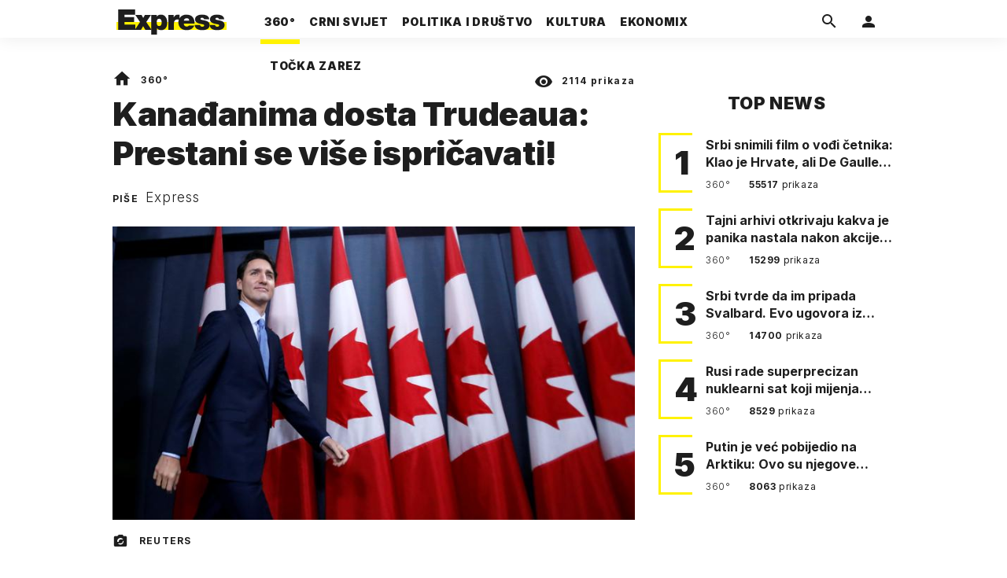

--- FILE ---
content_type: text/html; charset=utf-8
request_url: https://express.24sata.hr/top-news/kana-anima-dosta-trudeaua-prestani-se-vise-ispricavati-15960
body_size: 25743
content:














<!DOCTYPE html>
<html lang="hr" class="no-js">
<head>
    
        <script type="text/javascript">window.gdprAppliesGlobally=true;(function(){function a(e){if(!window.frames[e]){if(document.body&&document.body.firstChild){var t=document.body;var n=document.createElement("iframe");n.style.display="none";n.name=e;n.title=e;t.insertBefore(n,t.firstChild)}
else{setTimeout(function(){a(e)},5)}}}function e(n,r,o,c,s){function e(e,t,n,a){if(typeof n!=="function"){return}if(!window[r]){window[r]=[]}var i=false;if(s){i=s(e,t,n)}if(!i){window[r].push({command:e,parameter:t,callback:n,version:a})}}e.stub=true;function t(a){if(!window[n]||window[n].stub!==true){return}if(!a.data){return}
var i=typeof a.data==="string";var e;try{e=i?JSON.parse(a.data):a.data}catch(t){return}if(e[o]){var r=e[o];window[n](r.command,r.parameter,function(e,t){var n={};n[c]={returnValue:e,success:t,callId:r.callId};a.source.postMessage(i?JSON.stringify(n):n,"*")},r.version)}}
if(typeof window[n]!=="function"){window[n]=e;if(window.addEventListener){window.addEventListener("message",t,false)}else{window.attachEvent("onmessage",t)}}}e("__tcfapi","__tcfapiBuffer","__tcfapiCall","__tcfapiReturn");a("__tcfapiLocator");(function(e){
  var t=document.createElement("script");t.id="spcloader";t.type="text/javascript";t.async=true;t.src="https://sdk.privacy-center.org/"+e+"/loader.js?target="+document.location.hostname;t.charset="utf-8";var n=document.getElementsByTagName("script")[0];n.parentNode.insertBefore(t,n)})("49e2dd21-509f-4e31-9f4e-34808af3cb36")})();</script>
    

    
    

    
    

    
    

    
        <title>Kanađanima dosta Trudeaua: Prestani se više ispričavati! | Express</title>
    <meta name="description" content="Zadnja najavljena još je među najsmislenijima, ali je problem što je već peta isprika za povijesne grijehe nacije | Express">
    
    

    
    

    
    <link href="https://express.24sata.hr/top-news/kana-anima-dosta-trudeaua-prestani-se-vise-ispricavati-15960" rel="canonical" />

    
    
    <meta name="news_keywords" content="Drugi svjetski rat, Kanada, Holokaust, Justin Trudeau">
    

    
    

    <link rel="amphtml" href="https://express.24sata.hr/amp/top-news/kana-anima-dosta-trudeaua-prestani-se-vise-ispricavati-15960">



    
    <meta property="fb:pages" content="111858245531193" />
    

    <meta charset="UTF-8">
    <meta http-equiv="X-UA-Compatible" content="IE=edge,chrome=1">
    <meta content="width=device-width, initial-scale=1.0, maximum-scale=1.0, minimum-scale=1.0, user-scalable=no" name="viewport">

    <meta name="referrer" content="always" />

    <!-- Chrome, Firefox OS, Opera and Vivaldi -->
    <meta name="theme-color" content="#f9f500">
    <!-- Windows Phone -->
    <meta name="msapplication-navbutton-color" content="#f9f500">
    <!-- iOS Safari -->
    <meta name="apple-mobile-web-app-status-bar-style" content="#f9f500">
    <meta name="google-site-verification" content="qSMPoedodH9SORGUUUh8xZnPm7CPEWKYyoQ22eNegAQ" />

    <link rel="icon" type="image/x-icon" href="/static/favicon.ico" />
    <link rel="apple-touch-icon" sizes="57x57" href="/static/apple-icon-57x57.png">
    <link rel="apple-touch-icon" sizes="60x60" href="/static/apple-icon-60x60.png">
    <link rel="apple-touch-icon" sizes="72x72" href="/static/apple-icon-72x72.png">
    <link rel="apple-touch-icon" sizes="76x76" href="/static/apple-icon-76x76.png">
    <link rel="apple-touch-icon" sizes="114x114" href="/static/apple-icon-114x114.png">
    <link rel="apple-touch-icon" sizes="120x120" href="/static/apple-icon-120x120.png">
    <link rel="apple-touch-icon" sizes="144x144" href="/static/apple-icon-144x144.png">
    <link rel="apple-touch-icon" sizes="152x152" href="/static/apple-icon-152x152.png">
    <link rel="apple-touch-icon" sizes="180x180" href="/static/apple-icon-180x180.png">
    <link rel="icon" type="image/png" sizes="192x192"  href="/static/android-icon-192x192.png">
    <link rel="icon" type="image/png" sizes="32x32" href="/static/favicon-32x32.png">
    <link rel="icon" type="image/png" sizes="96x96" href="/static/favicon-96x96.png">
    <link rel="icon" type="image/png" sizes="16x16" href="/static/favicon-16x16.png">
    <link rel="manifest" href="/static/manifest.json">

    
    



<meta name="twitter:card" content="summary">
<meta name="twitter:url" content="https://express.24sata.hr/top-news/kana-anima-dosta-trudeaua-prestani-se-vise-ispricavati-15960">
<meta name="twitter:title" content="Kanađanima dosta Trudeaua: Prestani se više ispričavati!">
<meta name="twitter:description" content="Zadnja najavljena još je među najsmislenijima, ali je problem što je već peta isprika za povijesne grijehe nacije">
<meta name="twitter:image" content="https://express.24sata.hr/media/img/ce/0e/a31d81fca1b399655f8c.jpeg">



<meta property="fb:app_id" content="1807900232827242">
<meta property="og:title" content="Kanađanima dosta Trudeaua: Prestani se više ispričavati!">
<meta property="og:type" content="article">
<meta property="og:url" content="https://express.24sata.hr/top-news/kana-anima-dosta-trudeaua-prestani-se-vise-ispricavati-15960">
<meta property="og:description" content="Zadnja najavljena još je među najsmislenijima, ali je problem što je već peta isprika za povijesne grijehe nacije">
<meta property="og:image" content="https://express.24sata.hr/media/img/e0/c0/91491e9ba967277bba22.jpeg" />

<meta itemprop="name" content="Kanađanima dosta Trudeaua: Prestani se više ispričavati!">
<meta itemprop="description" content="Zadnja najavljena još je među najsmislenijima, ali je problem što je već peta isprika za povijesne grijehe nacije">

<meta itemprop="datePublished" content="2018-05-30">
<meta itemprop="image" content="https://express.24sata.hr/media/img/6c/1a/27db99e9fcab3cdce102.jpeg">





    <link rel="preconnect" href="https://fonts.googleapis.com">
    <link rel="preconnect" href="https://fonts.gstatic.com" crossorigin>
    <link href="https://fonts.googleapis.com/css2?family=Inter:ital,wght@0,300;0,400;0,700;0,800;0,900;1,400&subset=latin-ext&display=swap" rel="stylesheet">


    


<link rel="stylesheet" href="/static/css/grid.css?bust=20140129">

    


<link href="/static/build/styles.2a5641b729d5270126d7.css" rel="stylesheet" />


    
    

    <script src="https://ajax.googleapis.com/ajax/libs/jquery/2.1.3/jquery.min.js"></script>
    <script src="https://imasdk.googleapis.com/js/sdkloader/ima3.js"></script>
    <script src="/static/js/lib/modernizr.custom.92546.js"></script>

    <script>
        if (typeof window.document.createElement('div').style.webkitLineClamp !== 'undefined') {
          document.querySelector('html').classList.add('webkitlineclamp');
        }
    </script>

    <script src="/static/js/lib/picturePolyfill.js"></script>

    

    
    <!-- Google Subscribe -->
    <!-- Google Subscribe -->









<script id="google_subscribe_plans" type="application/json">{"ARHIVA": "SWGPD.5042-4929-3601-27885"}</script>
<script id="google_subscribe_products" type="application/json">{"ARHIVA": "CAowib62DA:express_arhiva"}</script>
<script
    data-is-debug="False"
    data-csrf-token="oH6HMHjgG6FtnmeykTG2PsfjKexP3q0Bwosxf7IZtnATYxeJ7kzaBYVFf6J2xEWh"
    data-publication-id="CAowib62DA"
    data-user-subscribe-reader-id=""
    data-ppid=""
    data-should-sync-subscription-linking="False"
    data-user-subscription-linking-data-url="/gsubscribe/subscription-linking/user"
    data-sync-subscription-linking-entitlements-url="/gsubscribe/subscription-linking/sync-entitlements"
    data-user-is-authenticated="False"
    data-user-login-url="/korisnici/prijava"
    data-google-subscribe-enabled="True"
    data-user-subscribe-entitlements-update-url="/gsubscribe/google-subscribe/entitlements-update"
    data-user-subscribe-post-payment-url="/gsubscribe/google-subscribe/post-payment"
    data-should-sync-entitlements="False"
    data-is-content-locked="True"
    data-is-premium-user="False"
    data-is-google-subscribe-subscriber="False"
    data-monetization-url="/gsubscribe/google-subscribe/monetization"
    data-google-client-id="583750777798-46f41kdpvm618pcipdracpr54vuopaep.apps.googleusercontent.com"
    data-google-components-language-code="hr"
>
    window.isDebug = document.currentScript.dataset.isDebug === "True";
    window.csrfToken = document.currentScript.dataset.csrfToken;
    window.googleUserPPID = document.currentScript.dataset.ppid;
    window.googlePublicationId = document.currentScript.dataset.publicationId;
    window.googleSubscribeEnabled = document.currentScript.dataset.googleSubscribeEnabled === "True";
    window.googleSubscribeProducts = JSON.parse(document.getElementById('google_subscribe_products').textContent);
    window.googleSubscribePlans = JSON.parse(document.getElementById('google_subscribe_plans').textContent);
    window.userSubscribeReaderId = document.currentScript.dataset.userSubscribeReaderId;
    window.shouldSyncSubscriptionLinking = document.currentScript.dataset.shouldSyncSubscriptionLinking === "True";
    window.userSubscriptionLinkingDataUrl = document.currentScript.dataset.userSubscriptionLinkingDataUrl;
    window.syncSubscriptionLinkingEntitlementsUrl = document.currentScript.dataset.syncSubscriptionLinkingEntitlementsUrl
    window.userIsAuthenticated = document.currentScript.dataset.userIsAuthenticated === "True";
    window.userLoginUrl = document.currentScript.dataset.userLoginUrl;
    window.userSubscribeEntitlementsUpdateUrl = document.currentScript.dataset.userSubscribeEntitlementsUpdateUrl;
    window.userSubscribePostPaymentUrl = document.currentScript.dataset.userSubscribePostPaymentUrl;
    window.shouldSyncEntitlements = document.currentScript.dataset.shouldSyncEntitlements == "True";
    window.isContentLocked = document.currentScript.dataset.isContentLocked == "True";
    window.isPremiumUser = document.currentScript.dataset.isPremiumUser == "True";
    window.isGoogleSubscribeSubscriber = document.currentScript.dataset.isGoogleSubscribeSubscriber == "True"
    window.monetizationUrl = document.currentScript.dataset.monetizationUrl;
    window.googleClientId = document.currentScript.dataset.googleClientId;
    window.googleComponentsLanguageCode = document.currentScript.dataset.googleComponentsLanguageCode;
</script>

<script async 
    src="https://news.google.com/swg/js/v1/swg.js"
    subscriptions-control="manual"
    type="application/javascript"
></script>


    <link rel="stylesheet" href="/static/gsubscribe/css/google_subscribe.min.css?bust=1.0.0">
    <script src="/static/gsubscribe/js/google_subscribe.min.js?bust=1.0.0"></script>


    <script data-is-accesible-for-free="False">
        let isSubscribePremiumUser = false
        const isAccessibleForFree = document.currentScript.dataset.isAccessibleForFree === "True";
        
        if (isAccessibleForFree === false) {
            document.addEventListener("ShowLoginOnPayment", (eventData) => {
                isSubscribePremiumUser = eventData.detail.isSubscribePremiumUser;

                if (isSubscribePremiumUser) {
                    document.addEventListener("UserModalLoginReady", () => {
                        const loginText = document.createElement("p");
                        loginText.classList.add("modal__text");
                        loginText.classList.add("text-center");
                        loginText.insertAdjacentText('afterbegin', "Prijavi se za potpuno pretplatničko iskustvo!")
                        document.querySelector(".modal--login .modal__content").insertAdjacentElement('afterbegin', loginText);
                    })
                }

                document.querySelector(".js_loginPlease").click();
            })
        }
    </script>


    
    

    
    
        
<script>
    // Google data layer
    var dataLayer = window.dataLayer || [];

    dataLayer.push({
        'siteId': 'exp',
        'contentId': '15960',
        'pageType': 'article',
        'fullChannel': 'top-news',
        'contentTitle': 'Kanađanima dosta Trudeaua: Prestani se više ispričavati!',
        'channel': 'top-news',
        'contentElements': 'undefined',
        'contentType': 'default',
        'contentAuthor': 'Express',
        'pageTags': 'Drugi svjetski rat|Kanada|Holokaust|Justin Trudeau',
        'contentPublishingDate': '2018-05-30_wc22_m5_q2_18:45:00',
        'isPremium': 'no',
        'wordCount': 'undefined',
        'contentSource': 'undefined',
        'canonicalUrl': 'https://express.24sata.hr/top-news/kana-anima-dosta-trudeaua-prestani-se-vise-ispricavati-15960'
        
    });
</script>


    


    
    
    <script>
        var page = {"type": "article", "id": 15960, "caption": "Kanađanima dosta Trudeaua: Prestani se više ispričavati! | Express.hr", "authors": ["Express"], "tags": ["Drugi svjetski rat", "Kanada", "Holokaust", "Justin Trudeau"], "channel": "top-news", "date": "2018-05-30 18:45:00"};
    </script>
    <script async type="text/javascript" src="https://cdn.defractal.com/scripts/defractal-0-33390743-8f60-42a1-92ce-56aa08a322c9.js"></script>


    <script>
    (function(u, p, s, c, r) {
         u[r] = u[r] || function(p) {
             (u[r].q = u[r].q || []).push(p)
         }, u[r].ls = 1 * new Date();
         var a = p.createElement(s),
             m = p.getElementsByTagName(s)[0];
         a.async = 1;
         a.src = c;
         m.parentNode.insertBefore(a, m)
     })
     (window, document, 'script', '//files.upscore.com/async/upScore.js', 'upScore');
     upScore({
         config: {
             domain: 'express.24sata.hr',
             article: '.article__text',
             track_positions: false
         },
         data: {
             section: 'top-news',
             pubdate: '2018-05-30T20:45:00+02:00',
             author: 'Express',
             object_type: 'article',
             object_id: '15960',
             custom_sponsored: 0
         }
     });
</script>



    
        <!-- Google Tag Manager -->
<noscript>
    <iframe src="//www.googletagmanager.com/ns.html?id=GTM-PCRFFK6" height="0" width="0" style="display:none;visibility:hidden"></iframe>
</noscript>
<script>(function(w,d,s,l,i){w[l]=w[l]||[];w[l].push({'gtm.start':
    new Date().getTime(),event:'gtm.js'});var f=d.getElementsByTagName(s)[0],
    j=d.createElement(s),dl=l!='dataLayer'?'&l='+l:'';j.async=true;j.src=
    '//www.googletagmanager.com/gtm.js?id='+i+dl;f.parentNode.insertBefore(j,f);
})(window,document,'script','dataLayer','GTM-PCRFFK6');
</script>
<!-- End Google Tag Manager -->

<!-- DotMetrics -->
<script type="text/javascript">
    /* <![CDATA[ */
        (function() {
            window.dm=window.dm||{AjaxData:[]};
            window.dm.dotmetricsDefaultId = 4289;
            window.dm.AjaxEvent=function(et,d,ssid,ad){
                dm.AjaxData.push({et:et,d:d,ssid:ssid,ad:ad});
                if(typeof window.DotMetricsObj != 'undefined') {DotMetricsObj.onAjaxDataUpdate();}
            };
            var d=document,
            h=d.getElementsByTagName('head')[0],
            s=d.createElement('script');
            s.type='text/javascript';
            s.async=true;
            s.src='https://script.dotmetrics.net/door.js?id=4289';
            h.appendChild(s);
        }());
    /* ]]> */
</script>
<!-- End DotMetrics -->

    

    

    
        
            


<!--
       _
__   _(_) _____      ___
\ \ / / |/ _ \ \ /\ / (_) Clanak - article
 \ V /| |  __/\ V  V / _
  \_/ |_|\___| \_/\_/ (_)

-->

<!-- doubleclick -->
<script async src="https://pagead2.googlesyndication.com/tag/js/gpt.js"></script>

<script>
    var dfpDisplayTagSlots = [],
        dfpDataReady = false;

    window.googletag = window.googletag || {};
    var googletag = window.googletag;
    googletag.cmd = googletag.cmd || [];

    const articleAds = true;
</script>




<script data-adpushup="False">
    window.adpushupIsEnabled = document.currentScript.dataset.adpushup === 'True';

    var getScreenSize = function(){
        return {
            width: window.innerWidth || document.documentElement.clientWidth || document.body.clientWidth,
            height: window.innerHeight || document.documentElement.clientHeight || document.body.clientHeight
        };
    };

    var getTargetValue = function(width, height, sufix) {
        var target = '' + width + 'x' + height;
        if (sufix) target += '_' + sufix;
        return target;
    };

    var getResTarget = function(sufix) {
        var target = [],
            size = getScreenSize(),
            width,
            height;

        if (sufix) {

            switch (true) {

                case size.width >= 1024 && size.width < 1280:
                    width = 1024;
                    height = 768;
                    break;

                case size.width >= 1280 && size.width < 1366:
                    width = 1280;
                    height = 1024;
                    break;

                case size.width >= 1366 && size.width < 1370:
                    width = 1366;
                    height = 768;
                    break;

                case size.width >= 1370 && size.width < 1440:
                    width = 1370;
                    height = 768;
                    break;

                case size.width >= 1440 && size.width < 1600:
                    width = 1440;
                    height = 900;
                    break;

                case size.width >= 1600 && size.width < 1920:
                    width = 1600;
                    height = 1050;
                    break;

                case size.width >= 1920:
                    width = 1920;
                    height = 1080;
                    break;
            }

            target.push(getTargetValue(width, height, sufix));
        }
        return target;
    };

    const dfp_all_slots = [];
    window.mappings = [];
    let slotName = '';
    window.disableInitalLoad = false;

    dfp_all_slots.lazyAll = 'lazy_all' === 'lazy_all';

    function attemptSetDfpData () {
        if (window.googletag && window.googletag.apiReady) {

            googletag.cmd.push(function() {

                let platform = 'mobile';

                if (window.innerWidth >= 1367) platform = 'desktop';
                else if (window.innerWidth > 1023 && window.innerWidth < 1367) platform = 'tablet';

                let dfp_slots = [];

                
                    
                    window.mapping1 = googletag.sizeMapping()
                                .addSize([750, 400], [[4, 1], [250, 250], [300, 100], [300, 250], [320, 50], [320, 100], [468, 60]])
                                .addSize([1050, 400], [[4, 1], [250, 250], [300, 100], [300, 250], [320, 50], [320, 100], [468, 60], [728, 90], [970, 90], [970, 250], [970, 500], [1280, 250]])
                                .addSize([320, 400], [[4, 1], [250, 250], [300, 100], [300, 250], [120, 600], [160, 600], [300, 600]])
                                .build();

                                slotName = 'Express_Billboard_Top'.split('_');
                                slotName.shift();

                                window.mappings.push(`mapping1__${slotName.join('')}`);

                                
                            

                            

                            dfp_all_slots.push({
                                'id': '/18981092/Express_Billboard_Top',
                                'customId': ('/18981092/Express_Billboard_Top').split('_').slice(1).join(''),
                                'slot_sizes': [970, 250],
                                'targeting': ['position', 'billboard'],
                                'collapse': true,
                                'outOfPage': false
                            });
                    
                
                    
                    window.mapping2 = googletag.sizeMapping()
                                .addSize([750, 400], [[3, 1], [120, 600], [160, 600], [250, 250], [300, 100], [300, 250], [300, 600], [320, 50], [320, 100]])
                                .addSize([1050, 400], [[3, 1], [120, 600], [160, 600], [250, 250], [300, 100], [300, 250], [300, 600]])
                                .addSize([320, 400], [[3, 1], [120, 600], [160, 600], [250, 250], [300, 100], [300, 250], [300, 600]])
                                .build();

                                slotName = 'Express_Halfpage_1'.split('_');
                                slotName.shift();

                                window.mappings.push(`mapping2__${slotName.join('')}`);

                                
                            

                            

                            dfp_all_slots.push({
                                'id': '/18981092/Express_Halfpage_1',
                                'customId': ('/18981092/Express_Halfpage_1').split('_').slice(1).join(''),
                                'slot_sizes': [[300, 600], [300, 250]],
                                'targeting': ['position', 'halfpage'],
                                'collapse': true,
                                'outOfPage': false
                            });
                    
                
                    
                    dfp_slots.push(googletag.defineOutOfPageSlot('/18981092/Express_AIO_1', 'divAIO1').addService(googletag.pubads()).setTargeting('position', 'wallpaper'));
                            

                            dfp_all_slots.push({
                                'id': '/18981092/Express_AIO_1',
                                'customId': ('/18981092/Express_AIO_1').split('_').slice(1).join(''),
                                'slot_sizes': [1, 1],
                                'targeting': ['position', 'wallpaper'],
                                'collapse': true,
                                'outOfPage': true
                            });
                    
                
                    
                    dfp_slots.push(googletag.defineOutOfPageSlot('/18981092/Express_AIO_2', 'divAIO2').addService(googletag.pubads()).setTargeting('position', 'floating'));
                            

                            dfp_all_slots.push({
                                'id': '/18981092/Express_AIO_2',
                                'customId': ('/18981092/Express_AIO_2').split('_').slice(1).join(''),
                                'slot_sizes': [1, 1],
                                'targeting': ['position', 'floating'],
                                'collapse': true,
                                'outOfPage': true
                            });
                    
                
                    
                    dfp_all_slots.push({
                                'id': '/18981092/Express_Rectangle_Bot',
                                'customId': ('/18981092/Express_Rectangle_Bot').split('_').slice(1).join(''),
                                'slot_sizes': [300, 250],
                                'targeting': ['position', 'rectangle'],
                                'collapse': true,
                                'outOfPage': false
                            });
                    
                
                    
                    window.mapping6 = googletag.sizeMapping()
                                .addSize([750, 400], [[4, 1], [250, 250], [300, 100], [300, 250], [320, 50], [320, 100], [468, 60]])
                                .addSize([1050, 400], [[4, 1], [250, 250], [300, 100], [300, 250], [320, 50], [320, 100], [468, 60], [728, 90], [970, 90], [970, 250], [970, 500], [1280, 250]])
                                .addSize([320, 400], [[4, 1], [250, 250], [300, 100], [300, 250], [120, 600], [160, 600], [300, 600]])
                                .build();

                                slotName = 'Express_Billboard_Mid'.split('_');
                                slotName.shift();

                                window.mappings.push(`mapping6__${slotName.join('')}`);

                                
                            

                            

                            dfp_all_slots.push({
                                'id': '/18981092/Express_Billboard_Mid',
                                'customId': ('/18981092/Express_Billboard_Mid').split('_').slice(1).join(''),
                                'slot_sizes': [970, 250],
                                'targeting': ['position', 'billboard'],
                                'collapse': true,
                                'outOfPage': false
                            });
                    
                
                    
                    window.mapping7 = googletag.sizeMapping()
                                .addSize([750, 400], [[2, 1], [250, 250], [300, 100], [300, 250], [320, 50], [320, 100], [468, 60]])
                                .addSize([1050, 400], [[2, 1], [250, 250], [300, 100], [300, 250], [320, 50], [320, 100], [468, 60]])
                                .addSize([320, 400], [[2, 1], [250, 250], [300, 100], [300, 250], [300, 600], [120, 600], [1, 1], [160, 600]])
                                .build();

                                slotName = 'Express_Leaderboard_1'.split('_');
                                slotName.shift();

                                window.mappings.push(`mapping7__${slotName.join('')}`);

                                
                            

                            

                            dfp_all_slots.push({
                                'id': '/18981092/Express_Leaderboard_1',
                                'customId': ('/18981092/Express_Leaderboard_1').split('_').slice(1).join(''),
                                'slot_sizes': [728, 90],
                                'targeting': ['position', 'leaderboard'],
                                'collapse': true,
                                'outOfPage': false
                            });
                    
                
                    
                    window.mapping8 = googletag.sizeMapping()
                                .addSize([750, 400], [[2, 1], [250, 250], [300, 100], [300, 250], [320, 50], [320, 100], [468, 60]])
                                .addSize([1050, 400], [[2, 1], [250, 250], [300, 100], [300, 250], [320, 50], [320, 100], [468, 60]])
                                .addSize([320, 400], [[2, 1], [250, 250], [300, 100], [300, 250], [300, 600], [120, 600], [1, 1], [160, 600]])
                                .build();

                                slotName = 'Express_Leaderboard_2'.split('_');
                                slotName.shift();

                                window.mappings.push(`mapping8__${slotName.join('')}`);

                                
                            

                            

                            dfp_all_slots.push({
                                'id': '/18981092/Express_Leaderboard_2',
                                'customId': ('/18981092/Express_Leaderboard_2').split('_').slice(1).join(''),
                                'slot_sizes': [728, 90],
                                'targeting': ['position', 'leaderboard'],
                                'collapse': true,
                                'outOfPage': false
                            });
                    
                
                    
                    window.mapping9 = googletag.sizeMapping()
                                .addSize([750, 400], [[2, 1], [250, 250], [300, 100], [300, 250], [320, 50], [320, 100], [468, 60]])
                                .addSize([1050, 400], [[2, 1], [250, 250], [300, 100], [300, 250], [320, 50], [320, 100], [468, 60]])
                                .addSize([320, 400], [[2, 1], [250, 250], [300, 100], [300, 250], [300, 600], [120, 600], [1, 1], [160, 600]])
                                .build();

                                slotName = 'Express_Leaderboard_3'.split('_');
                                slotName.shift();

                                window.mappings.push(`mapping9__${slotName.join('')}`);

                                
                            

                            

                            dfp_all_slots.push({
                                'id': '/18981092/Express_Leaderboard_3',
                                'customId': ('/18981092/Express_Leaderboard_3').split('_').slice(1).join(''),
                                'slot_sizes': [728, 90],
                                'targeting': ['position', 'leaderboard'],
                                'collapse': true,
                                'outOfPage': false
                            });
                    
                

                googletag.pubads().setTargeting('platform', platform).setTargeting('cont_type', 'article').setTargeting('section', 'top\u002Dnews').setTargeting('articleID', '15960');

                
                    googletag.pubads().setTargeting('tag24', ['Drugi svjetski rat','Kanada','Holokaust','Justin Trudeau']);
                

                var minRes = getResTarget('min');

                if (!minRes.join('').includes('undefined')){
                    googletag.pubads().setTargeting('res_min', minRes);
                }

                googletag.pubads().setTargeting('site', 'express.24sata.hr');
                if (window.disableInitalLoad) googletag.pubads().disableInitialLoad();
                if (window.adpushupIsEnabled) googletag.pubads().enableSingleRequest();
                googletag.enableServices();

                dfp_slots.forEach(function(slot){
                    googletag.display(slot);
                    if (window.disableInitalLoad && !window.adpushupIsEnabled) googletag.pubads().refresh([slot]);
                });
            });

            dfpDataReady = true;
        } else {
            setTimeout(() => {
                attemptSetDfpData();
            }, 300);
        }
    }

    attemptSetDfpData();
</script>

        
    



    
    <!-- PREV/NEXT -->
    
    
    
    


    

    
        <script async src="//www.ezojs.com/ezoic/sa.min.js"></script>
        <script>
            window.ezstandalone = window.ezstandalone || {};
            ezstandalone.cmd = ezstandalone.cmd || [];
            ezstandalone.cmd.push(function() {
                ezstandalone.enableConsent();
                ezstandalone.define(100);
                ezstandalone.enable();
                ezstandalone.display();
            });
        </script>
    

    

    
        <script charset="UTF-8" src=https://s-eu-1.pushpushgo.com/js/67cffe0f08b37ec77aea4cb3.js async="async"></script>

    

</head>



<body class="article" style="" data-didomi-disabled="False" data-bodyextrainfo="">

    
        <div id='divAIO1'>
    <script>
        dfpDisplayTagSlots.push('divAIO1');
    </script>
</div>

        <div id='divAIO2'>
    <script>
        dfpDisplayTagSlots.push('divAIO2');
    </script>
</div>

    

    
    <div class="body_wrap">

        <div class="body_inner_wrap">

            
            <div class="header_wrapper">
                





<div class="container">

    <div class="ntfs__flyout">
    
        





<div class="ntfs js_ntfs">

    <div class="ntfs__header ntfs__header--unlogged">

        <a href="/korisnici/prijava" class="btn btn--default js_loginPlease">Prijavi se</a>

        <form method="post" action="/accounts/facebook/login/"><input type="hidden" name="csrfmiddlewaretoken" value="oH6HMHjgG6FtnmeykTG2PsfjKexP3q0Bwosxf7IZtnATYxeJ7kzaBYVFf6J2xEWh">
            <button class="btn btn--facebookconnect">
                <i class="icon icon-facebook"></i> Prijavi se
            </button>
        </form>

        <!-- Google Sign In -->
<script src="//accounts.google.com/gsi/client" async></script>

<div class="google_sign_in_wrap in-dropdown">

    <div id="g_id_onload"
        data-client_id="583750777798-46f41kdpvm618pcipdracpr54vuopaep.apps.googleusercontent.com"
        data-login_uri="https://express.24sata.hr/accounts/google/login/token/"
        data-context="signin"
        data-ux_mode="popup"
        data-auto_select="true"
        data-itp_support="true">
    </div>
    
    <div class="g_id_signin"
        data-type="standard"
        data-shape="rectangular"
        data-theme="outline"
        data-text="signin_with"
        data-size="large"
        data-logo_alignment="left"
        
    >
    </div>
</div>
<!-- End Google Sign In -->


    </div>

    
</div>

    
    </div>


    <header class="header cf">

        <a class="header__logo" href="/" title="Express.24sata.hr">
            <span class="header__logo_heading">
                <img class="header__logo_img header__logo_img--big" title="Express.24sata.hr" alt="Express.24sata.hr" src="/static/images/express-logo.svg">
                <img class="header__logo_img header__logo_img--small" title="Express.24sata.hr" alt="Express.24sata.hr" src="/static/images/express-logo.svg">
            </span>
        </a>

        <div class="top_navigation">
        
            

<nav class="main_nav js_mainNav">

    <ul class="main_nav__list">

        

            <li class="main_nav__item main_nav__item--main main_nav__item--top-news">

                <a class="main_nav__link active_top-news" href="/top-news">
                    <span class="main_nav__span main_nav__span--main">360°</span>
                </a>

                
            </li>
        

            <li class="main_nav__item main_nav__item--main main_nav__item--">

                <a class="main_nav__link active_crni-svijet" href="/crni-svijet">
                    <span class="main_nav__span main_nav__span--main">Crni svijet</span>
                </a>

                
            </li>
        

            <li class="main_nav__item main_nav__item--main main_nav__item--">

                <a class="main_nav__link active_politika-i-drustvo" href="/politika-i-drustvo">
                    <span class="main_nav__span main_nav__span--main">Politika i društvo</span>
                </a>

                
            </li>
        

            <li class="main_nav__item main_nav__item--main main_nav__item--kultura">

                <a class="main_nav__link active_kultura" href="/kultura">
                    <span class="main_nav__span main_nav__span--main">Kultura</span>
                </a>

                
            </li>
        

            <li class="main_nav__item main_nav__item--main main_nav__item--ekonomix">

                <a class="main_nav__link active_ekonomix" href="/ekonomix">
                    <span class="main_nav__span main_nav__span--main">Ekonomix</span>
                </a>

                
            </li>
        

            <li class="main_nav__item main_nav__item--main main_nav__item--">

                <a class="main_nav__link active_httpswwwtockazarezhr" href="https://www.tockazarez.hr/">
                    <span class="main_nav__span main_nav__span--main">Točka zarez</span>
                </a>

                
            </li>
        
    </ul>
</nav>

        

            <div class="header__social_menu">
                <span>Prati nas i na:</span>

                <a class="header__icon--social" href="https://www.facebook.com/Express.hr" target="_blank" title="Express na Facebooku">
                    <i class="icon icon-facebook"></i>
                </a>

                <a class="header__icon--social" href="https://twitter.com/share?text=Express.hr&url=https://www.express.hr/&hashtags=express" target="_blank" title="Express na Twitteru">
                    <i class="icon icon-twitter"></i>
                </a>
            </div>
        </div>


        <a class="header__search" href="/pretraga/" title="Traži" >
            <i class="icon icon-magnify"></i>
        </a>


        <a class="header__user js_showNotif"

            

                
                

                    href="/korisnici/prijava?next=/top-news/kana-anima-dosta-trudeaua-prestani-se-vise-ispricavati-15960"

                
            
            >

            <span class="header__avatar">
            

                <i class="icon icon-account"></i>

            

            


            </span>

        </a>

        <div class="header__menu_utils">

            <a class="header__icon header__icon--back js_closeSubmenu" href="#">
                <i class="icon icon-arrow-left5"></i>
            </a>

            <a class="header__icon header__icon--menu js_toggleMenu" href="#">
                <i class="icon icon-menu"></i>
                <i class="icon icon-close"></i>
            </a>

        </div>
    </header>
</div>




<script>

    function setActiveNav (section) {

        // console.log('section:' + section);

        var el=document.getElementsByClassName(section);
        var header=document.getElementsByClassName('header_wrapper');
        var body=document.getElementsByTagName('body');

        for(var i=0; i<el.length; i++) {


            el[i].classList.add('is_active');

            if ( el[i].parentElement.childElementCount > 1) {
                header[0].classList.add('has_subnav');
                header[0].classList.add(section.split('-').join('_'));
                body[0].classList.add('has_subnav');
            }

            var parent = el[i].getAttribute('data-parent');

            if(parent){
                el[i].parentElement.parentElement.classList.add('has_active');
                setActiveNav( parent );
            }
        }
    }

    setActiveNav( 'active_' + document.location.pathname.split('/')[1] );
</script>

                <div class="header_wrapper__back"></div> 
                <div class="header_wrapper__subback"></div> 
            </div>
            

            
            

            
            

            <div class="content__wrap container">

                

    
        <div class="container text-center">
            <div class="dfp_banner dfp_banner--Leaderboard">
                <div id='divBillboardTop'>
    <script>
        dfpDisplayTagSlots.push('divBillboardTop');
    </script>
</div>

            </div>
        </div>
    

    <div class="container container--sidebarsmall fold_article__top">

        <div class="column_content">

            <div class="column_content__inner">

                <div class="gr-12 no-gutter gutter@lg gr-10@xlg push-1@xlg">

                    <div class="main_tile main_tile--widemd">

                        <article class="article article--top-news">

                            <header class="article__header cf">

                                <div class="article__header_data">

                                    <div class="article__sections">

                                        <a class="article__sections_link" href="/"><i class="icon-home"></i></a>

                                        
                                            <span class="article__header_separ">•</span>
                                            <a class="article__sections_link" href="/top-news">360°</a>
                                        

                                        
                                    </div>

                                    <span class="article__views">
                                        <i class="icon-eye"></i>
                                        <strong>2114</strong>
                                        prikaza
                                    </span>

                                     <time class="article__time_small">30. svibnja 2018.</time>
                                </div>

                                <h1 class="article__title">Kanađanima dosta Trudeaua: Prestani se više ispričavati!</h1>

                                
                                
                                    <div class="article__authors">
                                        
                                            Piše
                                        
                                        
                                            <a href="/autori/express-45/">Express</a>
                                        
                                    </div>

                                

                                <time class="article__time hidden_mobile">30. svibnja 2018.</time>

                            </header>

                            <div class="article__wrapper cf">

                                
                                
                                

                                

                                    
                                    

                                    

                                        <figure class="article__figure">
                                            
    <picture data-alt="Justin Trudeau" data-default-src="/media/img/64/bf/65f391c1c41bad954f1e.jpeg">

        
            <source srcset="/media/img/64/bf/65f391c1c41bad954f1e.jpeg" media="(min-width: 800px)" data-size="740x416" />
        
            <source srcset="/media/img/64/bf/65f391c1c41bad954f1e.jpeg" data-size="740x416" />
        

        <img class="article__figure_img" src="/media/img/64/bf/65f391c1c41bad954f1e.jpeg" alt="Justin Trudeau" data-size="740x416" />

        <noscript>
            <img class="article__figure_img" src="/media/img/64/bf/65f391c1c41bad954f1e.jpeg" alt="Justin Trudeau" />
        </noscript>
    </picture>


                                        </figure>

                                    

                                    

                                        <span class="article__figure_caption">
                                            <i class="icon-camera-party-mode"></i>
                                            <span class="article__figure_caption-text"></span>
                                            <span class="article__figure_caption-author">REUTERS</span>
                                        </span>

                                     

                                 

                                
                                
                                
                                <div
                                    class="article__body article__default"
                                    data-midas-enabled="True"
                                >

                                    <div class="padding_wrapper cf">

                                        <div class="article__top cf">

                                            



<div class="social__wrap">
    
    <input type="checkbox" id="plus_top" name="social_group" class="social__checkbox">

    <a href="https://www.facebook.com/share.php?u=https://express.24sata.hr/top-news/kana-anima-dosta-trudeaua-prestani-se-vise-ispricavati-15960" class="social__btn social__btn--fb js_popupWindow" target="_blank">
        <i class="social__icon icon-facebook"></i>
    </a>

    <a href="https://twitter.com/share?text=Kanađanima dosta Trudeaua: Prestani se više ispričavati!&url=https://express.24sata.hr/top-news/kana-anima-dosta-trudeaua-prestani-se-vise-ispricavati-15960&hashtags=express" class="social__btn social__btn--tw" target="_blank">
        <i class="social__icon icon-twitter"></i>
    </a>

    <div class="googscblnkg_wrap">
        

    </div>

    <div class="social__group">

        <label for="plus_top" class="social__group_label">
            <i class="social__icon icon-plus"></i>
        </label>

        <a href="viber://forward?text=https://express.24sata.hr/top-news/kana-anima-dosta-trudeaua-prestani-se-vise-ispricavati-15960" class="social__btn social__btn--viber" target="_blank">
            <i class="social__icon icon-phone-in-talk"></i>
        </a>

        <a href="whatsapp://send?text=Kanađanima dosta Trudeaua: Prestani se više ispričavati!...https://express.24sata.hr/top-news/kana-anima-dosta-trudeaua-prestani-se-vise-ispricavati-15960" data-action="share/whatsapp/share" class="social__btn social__btn--whatsapp" target="_blank">
            <i class="social__icon icon-whatsapp"></i>
        </a>

        <a href="mailto:?subject=Kanađanima dosta Trudeaua: Prestani se više ispričavati!&amp;body=Kanađanima dosta Trudeaua: Prestani se više ispričavati!...https://express.24sata.hr/top-news/kana-anima-dosta-trudeaua-prestani-se-vise-ispricavati-15960" class="social__btn social__btn--email" target="_blank">
            <i class="social__icon icon-email"></i>
        </a>

    </div>

     <div class="cf"></div>

</div>


                                            
                                        </div>

                                        
                                            <div class="dfp_banner dfp_banner--Leaderboard">
                                                <div id='divLeaderboard1'>
    <script>
        dfpDisplayTagSlots.push('divLeaderboard1');
    </script>
</div>

                                            </div>
                                        

                                        <div class="cf"></div>

                                        

                                            <div class="article__leadtext">Zadnja najavljena još je među najsmislenijima, ali je problem što je već peta isprika za povijesne grijehe nacije</div>

                                        

                                        
                                            <div class="article__content no_page_break cf preview-text">
                                                <p>Kanadski premijer <strong>Justin Trudeau </strong>najavio je ovog mjeseca u parlamentu da bi se u ime svih Kanađana mogao ispričati za događaj iz 1939. za koji odavno više nije živ nitko od odgovornih. Bio je svibanj 1939., objašnjava <a href="http://Kanadski premijer Justin Trudeau najavio je ovog mjeseca u parlamentu da bi se u ime svih Kanađana mogao ispričati za događaj iz 1939. za koji odavno više nije živ nitko od odgovornih. Bio je svibanj 1939., objašnjava The Washington Post, četiri mjeseca prije nego što će u Europi izbiti Drugi svjetski rat kada je luksuzni transatlantski brod M. S. St. Louis isplovio iz Njemačke sa 900 putnika Židova. Kanada je u to vrijeme imala politiku potpunog prihvaćanja Židova, a ipak ovaj brod odbila je primiti. St. Louis je sreću potom okušao u još nekoliko zemalja i na kraju se morao vratiti u Europu. Koliko je poznato, 254 putnika s tog broda ubijena su u Holokaustu. &quot;Nismo zgriješili samo prema tim putnicima, nego i prema njihovim potomcima i njihovoj zajednici&quot;, kazao je Trudeau u parlamentu. Rekao je i to da se nada bi isprika pomogla Kanađanima da spoznaju ovu tešku istinu, da bi mogli naučiti iz povijesti i nastaviti se svakodnevno boriti protiv antisemitizma. Ako do ove isprike dođe, bila bi to već peta isprika Trudeaua otkako je postao premijer 2015. zbog grijeha ove nacije u povijesti. Njegova najava u Kanadi je dovela do vrlo neobične rasprave za naciju koja je inače sklona ispričavati se. &quot;Mislim da se vrijedi ispričavati, ali to može dovesti do razvodnjavanju ako se počinjete ispričavati, ispričavati, ispričavati&quot;, kazala je za Canadian Press konzervativna parlamentarka Marilyn Gladu. &quot;To onda ispada manje posebno.&quot; Ona je rekla da se boji da premijerove isprike postaju šou, te da su njeni birači sve skeptičniji oko iskrenosti takvog vala &quot;samobičevanja nacije&quot;. Neki drugi konzervativni parlamentarci rekli su da su zabrinuti da bi ovakav trend mogao narušiti sliku nacije i nepotrebno omalovažiti sve njene uspjehe. Prošle godine Trudeau je u UN-u u govoru o povijesti Kanade govorio o &quot;poniženju, zanemarivanju i zlostavljanju&quot; urođeničkih naroda, na što je Konzervativna stranka poslala svojim simpatizerima e-mail s pitanjem: &quot;Jeste li se umorili od isprika zbog bogate povijesti naše zemlje?&quot; Tada su poručili i to da liberali &quot;vide samo mrlje iz naše prošlosti, a ne vrliku zemlju koja se stalno poboljšava  za buduće generacije&quot;, objavio je tada CBC. Čak i kanadske nacionalne novine Globe i Mail na najavu isprike za St. Louis u uredničkim komentarima zaključili su da, iako ovaj slučaj jest zaslužio ispriku Kanade, &quot;većina nas iz osobnog iskustva zna da netko tko prečesto govori 'žao mi je', prečesto to i ne misli&quot;. Uredništva tih dviju novina predložila su Trudeauu da svoje isprike rasporedi tako da između njih budu smisleniji razmaci, sve kako &quot;bi se u središtu isprika našla suština teme, a manje on&quot;. Trudeauova prva isprika za povijesnu nepravdu uslijedila je šest mjeseci nakon što je postao premijer, u svibnju 2016., kada je rekao da žali zbog incidenta u kojem je 1914. kanadska vlada odbila primiti brod koji je prevozio uglavnom Sikhe iz Indije. Otada se ispričao zbog postupanja škola u Newfoundlandu i na Labradoru, zbog desetljeća vladinog diskriminiranja LGBT javnih službenika, te zbog vješanja šestorice poglavica plemena Tsilhqot u Britanskoj Kolulmbiji koje su osudili zbog ubojstva samo zato što su tražili da se prestane s upadima naseljenika na njihov tradicionalni teritorij. Njegove isprike njegova stranka prima jako dobro. Ali, političke isprike, otkako su postale uobičajene krajem 20. stoljeća, postale su predmetom kritike. Jean Bethke Elshtain, profesor i etičar, objavio je 2011. u profesionalnom listu članaku kojem se pita kako razlučiti smislen i ozbiljan čin javnog ispričavanja od pomodnog kajanja, od situacije u kojoj se svjetski vođe ispričavaju za grijehe svojih prethodnika kako bi zadobili simpatije birača, pa čak i oprost &quot;krijumčarenjem nečijeg statusa žrtve ili zlostavljača&quot;. Neki upozoravaju da bi ovakva praksa mogla dovesti i do zahtjeva za odštetom. Jedan od najtvrđih kritičara ispričavanja bio je – Trudeaov otac, Pierre Elliott Trudeau koji se uporno odbijao ispričati japanskim Kanađanima za nepošteno postupanje i interniranje u logore tijekom Drugog svjetskog rata.  &quot;Ne mislim da je zadaća vlade da ispravlja prošlost... To ne može promijeniti našu povijest. Zadaća joj je da bude pravedna u sadašnjosti&quot;, kazao je Trudeau stariji u parlamentu 1984. Za ispriku za slučaj broda St. Louis dio parlamentaraca i židovskih grupa koji su godinama lobirali za to, smatraju da bi isprika bila korisna. Drugi, međutim, smatraju drugačije. &quot;Isprika toliko desetljeća poslije ne bi bila ništa osim plitkog, praznog, besmislenog čina&quot;, smatra Sally Zerker, profesorica emeritus na Sveučilištu York u Torontu. Ona je rekla i to da bi ova isprika bila samo pranje vlade koja nije pomogla Židovima koji su bježali pred nacistima i koja je ignorirala endemski antisemitizam u Kanadi koji je vladao sve do 70-ih." target="_blank">The Washington Post</a><a href="https://www.washingtonpost.com/news/worldviews/wp/2018/05/25/trudeau-will-apologize-for-canadas-rejection-of-jewish-refugees-in-1939-is-he-saying-sorry-too-often/?utm_term=.8db4e38de9fb" target="_blank">,</a> četiri mjeseca prije nego što će u Europi izbiti Drugi svjetski rat kada je luksuzni transatlantski brod M. S. St. Louis isplovio iz Njemačke sa 900 putnika Židova. Kanada je u to vrijeme imala politiku potpunog prihvaćanja Židova, a ipak ovaj brod odbila je primiti.</p>
                                            </div>
                                            <div class="paywall">
                                                <div class="googscb_wrap">
                                                    <!-- INFO: https://developers.google.com/news/reader-revenue/monetization/sell/show-offers#recommended -->
                                                </div>
                                            </div>
                                            <div class="article__content no_page_break cf blur-text">
                                                Ovaj je članak dio naše pretplatničke ponude.
                                                Cjelokupni sadržaj dostupan je isključivo pretplatnicima.
                                                S pretplatom dobivate neograničen pristup svim našim arhiviranim člancima, 
                                                ekskluzivnim intervjuima i stručnim analizama.
                                            </div>
                                        

                                        
                                        
                                            <div class="article__tag cf">
                                                
                                                    <a class="article__tag_name" href="/kljucne-rijeci/drugi-svjetski-rat-1715/clanci">Drugi svjetski rat</a>
                                                
                                                    <a class="article__tag_name" href="/kljucne-rijeci/kanada-671/clanci">Kanada</a>
                                                
                                                    <a class="article__tag_name" href="/kljucne-rijeci/holokaust-1360/clanci">Holokaust</a>
                                                
                                                    <a class="article__tag_name" href="/kljucne-rijeci/justin-trudeau-10220/clanci">Justin Trudeau</a>
                                                
                                            </div>
                                        

                                        



<div class="social__wrap">
    
    <input type="checkbox" id="plus_bottom" name="social_group" class="social__checkbox">

    <a href="https://www.facebook.com/share.php?u=https://express.24sata.hr/top-news/kana-anima-dosta-trudeaua-prestani-se-vise-ispricavati-15960" class="social__btn social__btn--fb js_popupWindow" target="_blank">
        <i class="social__icon icon-facebook"></i>
    </a>

    <a href="https://twitter.com/share?text=Kanađanima dosta Trudeaua: Prestani se više ispričavati!&url=https://express.24sata.hr/top-news/kana-anima-dosta-trudeaua-prestani-se-vise-ispricavati-15960&hashtags=express" class="social__btn social__btn--tw" target="_blank">
        <i class="social__icon icon-twitter"></i>
    </a>

    <div class="googscblnkg_wrap">
        

    </div>

    <div class="social__group">

        <label for="plus_bottom" class="social__group_label">
            <i class="social__icon icon-plus"></i>
        </label>

        <a href="viber://forward?text=https://express.24sata.hr/top-news/kana-anima-dosta-trudeaua-prestani-se-vise-ispricavati-15960" class="social__btn social__btn--viber" target="_blank">
            <i class="social__icon icon-phone-in-talk"></i>
        </a>

        <a href="whatsapp://send?text=Kanađanima dosta Trudeaua: Prestani se više ispričavati!...https://express.24sata.hr/top-news/kana-anima-dosta-trudeaua-prestani-se-vise-ispricavati-15960" data-action="share/whatsapp/share" class="social__btn social__btn--whatsapp" target="_blank">
            <i class="social__icon icon-whatsapp"></i>
        </a>

        <a href="mailto:?subject=Kanađanima dosta Trudeaua: Prestani se više ispričavati!&amp;body=Kanađanima dosta Trudeaua: Prestani se više ispričavati!...https://express.24sata.hr/top-news/kana-anima-dosta-trudeaua-prestani-se-vise-ispricavati-15960" class="social__btn social__btn--email" target="_blank">
            <i class="social__icon icon-email"></i>
        </a>

    </div>

     <div class="cf"></div>

</div>


                                    </div>
                                </div>

                            <div class="padding_wrapper cf">

                                

                                
                                    <div class="container text-center fold_article__bellow_content">
                                        <div class="dfp_banner dfp_banner--Leaderboard">
                                            <div id='divLeaderboard3'>
    <script>
        dfpDisplayTagSlots.push('divLeaderboard3');
    </script>
</div>

                                        </div>
                                    </div>
                                
                            </div>

                            
                            
                                <div class="fold_article__comments_block">
                                    
                                    



<div class="padding_wrapper">


    
    <div class="article__comments--title cf">

        <div class="gr-12 no-gutter">

            <strong class="label label--xlarge">Komentari 2

                <a class="btn btn--viewall" href="/forum/tema/kanada-premijeru-pa-dokle-aea-se-viae-ispriaavati-15807">
                    Pogledajte sve <span class="hidden_mobile">komentare</span>
                    <i class="icon icon-arrow-right"></i>
                </a>

            </strong>
        </div>

    </div>
    

    
    <div class="article__comments cf">

        <div class="gr-12 no-gutter">
            <div class="box__wrap">

                

                

                    <div class="thread__form  no_posts ">
                        
                            <span class="thread__message thread__message--title">
                                Komentiraj, znaš da želiš!
                            </span>

                            <p class="thread__message thread__message--unlogged thread__message--content">
                                Za komentiranje je potrebno prijaviti se. Nemaš korisnički račun? Registracija je brza i jednostavna, registriraj se i uključi se u raspravu.
                            </p>

                        

                        <div class="thread__unlogged">

                            <a class="btn btn--login js_loginPlease" href="/korisnici/prijava">
                                Prijavi se
                            </a>

                            <a class="btn btn--fb" href="/accounts/facebook/login/">
                                <i class="icon icon-facebook"></i>
                                Prijavi se <span>putem Facebooka</span>
                            </a>
                        </div>
                    </div>

                

            </div>
        </div>

    </div>
    
</div>
                                </div>

                            
                            
                        </article>
                    </div>
                </div>
            </div>
        </div>

        <div class="column_sidebar">

            











    
    
    

    

    
    
    

    
    
    

    
    
    

    
    
        
        
        <div class="gr-12">

        
            <div class="topnews_widget js_mostRead">
            
                

<div class="main_tile main_tile--top_news">

    <div class="main_tile__label">
        Top news
    </div>

    <div class="main_tile__content">
        

            

                



<article class="card card--top-news card--14 position--A1">

    <div class="card__wrap">

        <!-- blok sa slikom -->
        


        <!-- blok sa nadnaslovom, naslovom i podnaslovom -->
        

        <div class="card__data_wrap cf">
            <a class="card__link card__link--data cf" href="/top-news/srbi-snimili-film-o-vodi-cetnika-klao-je-hrvate-ali-de-gaulle-ga-je-obozavao-31994" title="Srbi snimili film o vođi četnika: Klao je Hrvate, ali De Gaulle ga je obožavao" target="">



                

                    <span class="card__data cf">

                        
    <span class="card__position">1</span>


                        
                            <h2 class="card__title">

    

        Srbi snimili film o vođi četnika: Klao je Hrvate, ali De Gaulle ga je obožavao

    
</h2>
                        

                    </span>

                

            </a>

        

    <div class="card__meta cf">
        
            
                <a href="/top-news" class="card__section">
                    360°
                </a>
            
        

        <span class="card__views">
            55517
            <span>prikaza</span>
        </span>

    </div>



         

        </div>
        

        <!-- blok sa lead textom -->
        

    </div>
</article>

            

        

            

                



<article class="card card--top-news card--14 position--A2">

    <div class="card__wrap">

        <!-- blok sa slikom -->
        


        <!-- blok sa nadnaslovom, naslovom i podnaslovom -->
        

        <div class="card__data_wrap cf">
            <a class="card__link card__link--data cf" href="/top-news/tajni-arhivi-otkrivaju-kakva-je-panika-nastala-nakon-akcije-maslenice-31989" title="Tajni arhivi otkrivaju kakva je panika nastala nakon akcije Maslenice" target="">



                

                    <span class="card__data cf">

                        
    <span class="card__position">2</span>


                        
                            <h2 class="card__title">

    

        Tajni arhivi otkrivaju kakva je panika nastala nakon akcije Maslenice

    
</h2>
                        

                    </span>

                

            </a>

        

    <div class="card__meta cf">
        
            
                <a href="/top-news" class="card__section">
                    360°
                </a>
            
        

        <span class="card__views">
            15299
            <span>prikaza</span>
        </span>

    </div>



         

        </div>
        

        <!-- blok sa lead textom -->
        

    </div>
</article>

            

        

            

                



<article class="card card--top-news card--14 position--A3">

    <div class="card__wrap">

        <!-- blok sa slikom -->
        


        <!-- blok sa nadnaslovom, naslovom i podnaslovom -->
        

        <div class="card__data_wrap cf">
            <a class="card__link card__link--data cf" href="/top-news/srbi-tvrde-da-im-pripada-svalbard-evo-ugovora-iz-1925-na-koji-se-pozivaju-31991" title="Srbi tvrde da im pripada Svalbard. Evo ugovora iz 1925. na koji se pozivaju" target="">



                

                    <span class="card__data cf">

                        
    <span class="card__position">3</span>


                        
                            <h2 class="card__title">

    

        Srbi tvrde da im pripada Svalbard. Evo ugovora iz 1925. na koji se pozivaju

    
</h2>
                        

                    </span>

                

            </a>

        

    <div class="card__meta cf">
        
            
                <a href="/top-news" class="card__section">
                    360°
                </a>
            
        

        <span class="card__views">
            14700
            <span>prikaza</span>
        </span>

    </div>



         

        </div>
        

        <!-- blok sa lead textom -->
        

    </div>
</article>

            

        

            

                



<article class="card card--top-news card--14 position--A4">

    <div class="card__wrap">

        <!-- blok sa slikom -->
        


        <!-- blok sa nadnaslovom, naslovom i podnaslovom -->
        

        <div class="card__data_wrap cf">
            <a class="card__link card__link--data cf" href="/top-news/rusi-rade-superprecizan-nuklearni-sat-koji-mijenja-pravila-igre-31997" title="Rusi rade superprecizan nuklearni sat koji mijenja pravila igre" target="">



                

                    <span class="card__data cf">

                        
    <span class="card__position">4</span>


                        
                            <h2 class="card__title">

    

        Rusi rade superprecizan nuklearni sat koji mijenja pravila igre

    
</h2>
                        

                    </span>

                

            </a>

        

    <div class="card__meta cf">
        
            
                <a href="/top-news" class="card__section">
                    360°
                </a>
            
        

        <span class="card__views">
            8529
            <span>prikaza</span>
        </span>

    </div>



         

        </div>
        

        <!-- blok sa lead textom -->
        

    </div>
</article>

            

        

            

                



<article class="card card--top-news card--14 position--A5">

    <div class="card__wrap">

        <!-- blok sa slikom -->
        


        <!-- blok sa nadnaslovom, naslovom i podnaslovom -->
        

        <div class="card__data_wrap cf">
            <a class="card__link card__link--data cf" href="/top-news/putin-je-vec-pobijedio-na-arktiku-ovo-su-njegove-najmocnije-ledene-baze-31978" title="Putin je već pobijedio na Arktiku: Ovo su njegove najmoćnije ledene baze" target="">



                

                    <span class="card__data cf">

                        
    <span class="card__position">5</span>


                        
                            <h2 class="card__title">

    

        Putin je već pobijedio na Arktiku: Ovo su njegove najmoćnije ledene baze

    
</h2>
                        

                    </span>

                

            </a>

        

    <div class="card__meta cf">
        
            
                <a href="/top-news" class="card__section">
                    360°
                </a>
            
        

        <span class="card__views">
            8063
            <span>prikaza</span>
        </span>

    </div>



         

        </div>
        

        <!-- blok sa lead textom -->
        

    </div>
</article>

            

        
    </div>

</div>

            
            </div>
        
        

        </div>
    

    
    
    

    
        
    

    


    




            <div class="gr-12">
                











    
    
        <div class="text-center">
            <div class="dfp_banner dfp_banner--Halfpage">
                <div id='divHalfpage1'>
    <script>
        dfpDisplayTagSlots.push('divHalfpage1');
    </script>
</div>

            </div>
        </div>
    
    

    

    
    
    

    
    
    

    
    
    

    
    

    
    
    

    
        
    

    


    



    
    
    

    

        <div id="fb-root"></div>
        <script>(function(d, s, id) {
          var js, fjs = d.getElementsByTagName(s)[0];
          if (d.getElementById(id)) return;
          js = d.createElement(s); js.id = id;
          js.src = "//connect.facebook.net/en_US/sdk.js#xfbml=1&version=v2.8&appId=1807900232827242";
          fjs.parentNode.insertBefore(js, fjs);
        }(document, 'script', 'facebook-jssdk'));</script>

        <div class="text-center">
            <div class="facebook__wrapper padding_wrapper cf">
                <div class="fb-page" data-href="https://www.facebook.com/Express.hr" data-tabs="timeline" data-height="519" data-width="600" data-small-header="true" data-adapt-container-width="true" data-hide-cover="true"
                    data-show-facepile="true">
                    <blockquote cite="https://www.facebook.com/Express.hr" class="fb-xfbml-parse-ignore"><a href="https://www.facebook.com/Express.hr">Express</a></blockquote>
                </div>
            </div>
        </div>
    

    
    
    

    
    
    

    
    
    

    
    

    
    
    

    
        
    

    


    



            </div>

            
            <div class="gr-12">
                <div class="prarticles_widget">
                    
                        <!-- silent_error: missing snake: Express.24sata.hr - PR članci iz rubrike - 360° -->
                    
                </div>
            </div>

            











    
    
    

    

    
    
    

    
    
    

    
    
    

    
    

    
    
    

    
        
    

    


    
        
        
            
            

            

            <div class="gr-12">

                <div class="fold_article__related_articles cf">

                    
                        <div class="main_tile__label">
                            Vezani članci
                        </div>

                        <div class="main_tile__content">

                            

                                

                                    



<article class="card card--top-news card--18 card--18a position--">

    <div class="card__wrap">

        <!-- blok sa slikom -->
        
        <div class="card__photo_wrap">
            <a class="card__link card__link--photo" href="/top-news/pukla-ljubav-trudeau-nista-ne-radi-samo-zabavlja-medije-14951" title="Pukla ljubav: Trudeau ništa ne radi, samo zabavlja medije"  target="">

                <span class="card__photo">

                    <figure class="card__figure">

                        
    
    <picture data-alt="Justin Trudeau tijekom posjete Indiji pretjerao s etno odjećom" data-default-src="/media/img/96/00/950cdb72a0ed626c4161.jpeg">

        
            <source srcset="/media/img/96/00/950cdb72a0ed626c4161.jpeg" data-size="100x100" />
        

        <img class="card__img" src="/media/img/96/00/950cdb72a0ed626c4161.jpeg" alt="Justin Trudeau tijekom posjete Indiji pretjerao s etno odjećom" data-size="100x100" />

        <noscript>
            <img class="card__img" src="/media/img/96/00/950cdb72a0ed626c4161.jpeg" alt="Justin Trudeau tijekom posjete Indiji pretjerao s etno odjećom" />
        </noscript>
    </picture>




                    </figure>

                </span>

            </a>
        </div>
        

        <!-- blok sa nadnaslovom, naslovom i podnaslovom -->
        

        <div class="card__data_wrap cf">
            <a class="card__link card__link--data cf" href="/top-news/pukla-ljubav-trudeau-nista-ne-radi-samo-zabavlja-medije-14951" title="Pukla ljubav: Trudeau ništa ne radi, samo zabavlja medije" target="">



                

                    <span class="card__data cf">

                        
    
    
    <span class="card__overtitle card__overtitle--underline">
        NEOZBILJNI PREMIJER
    </span>




                        
                            <h2 class="card__title">

    

        Pukla ljubav: Trudeau ništa ne radi, samo zabavlja medije

    
</h2>
                        

                    </span>

                

            </a>

        

         

        </div>
        

        <!-- blok sa lead textom -->
        

    </div>
</article>

                                    
                                        <div class="card__separator card__separator--silver"></div>
                                    

                                
                            

                                

                                    



<article class="card card--top-news card--18 card--18a position--">

    <div class="card__wrap">

        <!-- blok sa slikom -->
        
        <div class="card__photo_wrap">
            <a class="card__link card__link--photo" href="/top-news/trudeau-i-bono-vox-zaradili-milijune-na-tajnim-racunima-12903" title="Trudeau i Bono Vox zaradili milijune na tajnim računima"  target="">

                <span class="card__photo">

                    <figure class="card__figure">

                        
    
    <picture data-alt="Bono Vox, Justin Trudeau" data-default-src="/media/img/3f/ce/63cfab62fd95f41bc354.jpeg">

        
            <source srcset="/media/img/3f/ce/63cfab62fd95f41bc354.jpeg" data-size="100x100" />
        

        <img class="card__img" src="/media/img/3f/ce/63cfab62fd95f41bc354.jpeg" alt="Bono Vox, Justin Trudeau" data-size="100x100" />

        <noscript>
            <img class="card__img" src="/media/img/3f/ce/63cfab62fd95f41bc354.jpeg" alt="Bono Vox, Justin Trudeau" />
        </noscript>
    </picture>




                    </figure>

                </span>

            </a>
        </div>
        

        <!-- blok sa nadnaslovom, naslovom i podnaslovom -->
        

        <div class="card__data_wrap cf">
            <a class="card__link card__link--data cf" href="/top-news/trudeau-i-bono-vox-zaradili-milijune-na-tajnim-racunima-12903" title="Trudeau i Bono Vox zaradili milijune na tajnim računima" target="">



                

                    <span class="card__data cf">

                        
    
    
    <span class="card__overtitle card__overtitle--underline">
        Za nepravedni svijet
    </span>




                        
                            <h2 class="card__title">

    

        Trudeau i Bono Vox zaradili milijune na tajnim računima

    
</h2>
                        

                    </span>

                

            </a>

        

         

        </div>
        

        <!-- blok sa lead textom -->
        

    </div>
</article>

                                    
                                        <div class="card__separator card__separator--silver"></div>
                                    

                                
                            

                                

                                    



<article class="card card--life card--18 card--18a position--">

    <div class="card__wrap">

        <!-- blok sa slikom -->
        
        <div class="card__photo_wrap">
            <a class="card__link card__link--photo" href="/life/iscurile-fotografije-mladog-justina-trudeaua-11864" title="Iscurile fotografije mladog Justina Trudeaua"  target="">

                <span class="card__photo">

                    <figure class="card__figure">

                        
    
    <picture data-alt="Justin Trudeau iz mladih dana" data-default-src="/media/img/1b/d0/1f7449d162f2e466e436.jpeg">

        
            <source srcset="/media/img/1b/d0/1f7449d162f2e466e436.jpeg" data-size="100x100" />
        

        <img class="card__img" src="/media/img/1b/d0/1f7449d162f2e466e436.jpeg" alt="Justin Trudeau iz mladih dana" data-size="100x100" />

        <noscript>
            <img class="card__img" src="/media/img/1b/d0/1f7449d162f2e466e436.jpeg" alt="Justin Trudeau iz mladih dana" />
        </noscript>
    </picture>




                    </figure>

                </span>

            </a>
        </div>
        

        <!-- blok sa nadnaslovom, naslovom i podnaslovom -->
        

        <div class="card__data_wrap cf">
            <a class="card__link card__link--data cf" href="/life/iscurile-fotografije-mladog-justina-trudeaua-11864" title="Iscurile fotografije mladog Justina Trudeaua" target="">



                

                    <span class="card__data cf">

                        
    
    
    <span class="card__overtitle card__overtitle--underline">
        MILJENIK ŽENA
    </span>




                        
                            <h2 class="card__title">

    

        Iscurile fotografije mladog Justina Trudeaua

    
</h2>
                        

                    </span>

                

            </a>

        

         

        </div>
        

        <!-- blok sa lead textom -->
        

    </div>
</article>

                                    
                                        <div class="card__separator card__separator--silver"></div>
                                    

                                
                            

                                

                                    



<article class="card card--top-news card--18 card--18a position--">

    <div class="card__wrap">

        <!-- blok sa slikom -->
        
        <div class="card__photo_wrap">
            <a class="card__link card__link--photo" href="/top-news/trudeau-je-u-politici-ono-sto-je-macka-na-youtubeu-videu-10633" title="Trudeau je u politici ono što je mačka na Youtubeu videu"  target="">

                <span class="card__photo">

                    <figure class="card__figure">

                        
    
    <picture data-alt="Justin Trudeau" data-default-src="/media/img/8b/10/242e311376ebd3ac05a7.jpeg">

        
            <source srcset="/media/img/8b/10/242e311376ebd3ac05a7.jpeg" data-size="100x100" />
        

        <img class="card__img" src="/media/img/8b/10/242e311376ebd3ac05a7.jpeg" alt="Justin Trudeau" data-size="100x100" />

        <noscript>
            <img class="card__img" src="/media/img/8b/10/242e311376ebd3ac05a7.jpeg" alt="Justin Trudeau" />
        </noscript>
    </picture>




                    </figure>

                </span>

            </a>
        </div>
        

        <!-- blok sa nadnaslovom, naslovom i podnaslovom -->
        

        <div class="card__data_wrap cf">
            <a class="card__link card__link--data cf" href="/top-news/trudeau-je-u-politici-ono-sto-je-macka-na-youtubeu-videu-10633" title="Trudeau je u politici ono što je mačka na Youtubeu videu" target="">



                

                    <span class="card__data cf">

                        
    
    
    <span class="card__overtitle card__overtitle--underline">
        Spontani Justin
    </span>




                        
                            <h2 class="card__title">

    

        Trudeau je u politici ono što je mačka na Youtubeu videu

    
</h2>
                        

                    </span>

                

            </a>

        

         

        </div>
        

        <!-- blok sa lead textom -->
        

    </div>
</article>

                                    

                                
                            
                        </div>
                    
                </div>

            </div>
            
            
        
    




        </div>
    </div>

    
    

        <div class="container container--latest_in_section fold_article__latest_articles">
            <div class="gr-12">
                
                    

    <div class="main_tile">
        <div class="main_tile__label main_tile__label--curved text-center">
            Još iz rubrike 
        </div>

        <div class="main_tile__content">
            <div class="row">
                
                    <div class="gr-12 gr-3@lg">

                        



<article class="card card--top-news card--19 position--">

    <div class="card__wrap">

        <!-- blok sa slikom -->
        
        <div class="card__photo_wrap">
            <a class="card__link card__link--photo" href="/top-news/gospodar-prstenova-na-placi-putina-plesao-sa-25-godina-mladom-suprugom-32019" title="&#x27;Gospodar prstenova&#x27; na plaći Putina plesao sa 25 godina mlađom suprugom"  target="">

                <span class="card__photo">

                    <figure class="card__figure">

                        
    
    <picture data-alt="" data-default-src="/media/img/ee/65/bad18935ec23468a8522.jpeg">

        
            <source srcset="/media/img/ee/65/bad18935ec23468a8522.jpeg" media="(min-width: 1024px)" data-size="332x221" />
        
            <source srcset="/media/img/9f/ae/21ad6fa90347a9f8772f.jpeg" data-size="100x100" />
        

        <img class="card__img" src="/media/img/9f/ae/21ad6fa90347a9f8772f.jpeg" alt="" data-size="100x100" />

        <noscript>
            <img class="card__img" src="/media/img/ee/65/bad18935ec23468a8522.jpeg" alt="" />
        </noscript>
    </picture>




                    </figure>

                </span>

            </a>
        </div>
        

        <!-- blok sa nadnaslovom, naslovom i podnaslovom -->
        

        <div class="card__data_wrap cf">
            <a class="card__link card__link--data cf" href="/top-news/gospodar-prstenova-na-placi-putina-plesao-sa-25-godina-mladom-suprugom-32019" title="&#x27;Gospodar prstenova&#x27; na plaći Putina plesao sa 25 godina mlađom suprugom" target="">



                

                    <span class="card__data cf">

                        
    
    
    <span class="card__overtitle card__overtitle--underline">
        POVRATAK SCHRÖDERA
    </span>




                        
                            <h2 class="card__title">

    

        &#x27;Gospodar prstenova&#x27; na plaći Putina plesao sa 25 godina mlađom suprugom

    
</h2>
                        

                    </span>

                

            </a>

        

         

        </div>
        

        <!-- blok sa lead textom -->
        
        <div class="card__description_wrap">
            <a class="card__link card__link--lead_text cf" href="/top-news/gospodar-prstenova-na-placi-putina-plesao-sa-25-godina-mladom-suprugom-32019" title="&#x27;Gospodar prstenova&#x27; na plaći Putina plesao sa 25 godina mlađom suprugom"  target="">

                    

                        <span class="card__description">Schröder je razvio iznimno blizak, gotovo prijateljski odnos s ruskim predsjednikom Vladimirom Putinom. U jednom interv…</span>

                    
            </a>
        </div>
        

    </div>
</article>
                        
                            <div class="card__separator card__separator--silver card__separator--mobile"></div>
                        

                    </div>
                
                    <div class="gr-12 gr-3@lg">

                        



<article class="card card--top-news card--19 position--">

    <div class="card__wrap">

        <!-- blok sa slikom -->
        
        <div class="card__photo_wrap">
            <a class="card__link card__link--photo" href="/top-news/veleposlanica-sad-u-rh-imala-je-uzbudljiv-tjedan-evo-s-kim-se-sve-sastala-32001" title="Veleposlanica SAD u RH imala je uzbudljiv tjedan: Evo s kim se sve sastala"  target="">

                <span class="card__photo">

                    <figure class="card__figure">

                        
    
    <picture data-alt="" data-default-src="/media/img/0e/2a/4caf9ee5b31fc327d28a.png">

        
            <source srcset="/media/img/0e/2a/4caf9ee5b31fc327d28a.png" media="(min-width: 1024px)" data-size="332x221" />
        
            <source srcset="/media/img/13/06/f4b49bc67e8fd81e6aae.png" data-size="100x100" />
        

        <img class="card__img" src="/media/img/13/06/f4b49bc67e8fd81e6aae.png" alt="" data-size="100x100" />

        <noscript>
            <img class="card__img" src="/media/img/0e/2a/4caf9ee5b31fc327d28a.png" alt="" />
        </noscript>
    </picture>




                    </figure>

                </span>

            </a>
        </div>
        

        <!-- blok sa nadnaslovom, naslovom i podnaslovom -->
        

        <div class="card__data_wrap cf">
            <a class="card__link card__link--data cf" href="/top-news/veleposlanica-sad-u-rh-imala-je-uzbudljiv-tjedan-evo-s-kim-se-sve-sastala-32001" title="Veleposlanica SAD u RH imala je uzbudljiv tjedan: Evo s kim se sve sastala" target="">



                

                    <span class="card__data cf">

                        
    
    
    <span class="card__overtitle card__overtitle--underline">
        POSJET WASHINGTONU
    </span>




                        
                            <h2 class="card__title">

    

        Veleposlanica SAD u RH imala je uzbudljiv tjedan: Evo s kim se sve sastala

    
</h2>
                        

                    </span>

                

            </a>

        

         

        </div>
        

        <!-- blok sa lead textom -->
        
        <div class="card__description_wrap">
            <a class="card__link card__link--lead_text cf" href="/top-news/veleposlanica-sad-u-rh-imala-je-uzbudljiv-tjedan-evo-s-kim-se-sve-sastala-32001" title="Veleposlanica SAD u RH imala je uzbudljiv tjedan: Evo s kim se sve sastala"  target="">

                    

                        <span class="card__description">Puna sam energije da nastavim gurati naprijed! Zahvalna sam na ovim snažnim savezima i radu koji je pred nama. Učinimo …</span>

                    
            </a>
        </div>
        

    </div>
</article>
                        
                            <div class="card__separator card__separator--silver card__separator--mobile"></div>
                        

                    </div>
                
                    <div class="gr-12 gr-3@lg">

                        



<article class="card card--top-news card--19 position--">

    <div class="card__wrap">

        <!-- blok sa slikom -->
        
        <div class="card__photo_wrap">
            <a class="card__link card__link--photo" href="/top-news/veliki-zaokret-pentagona-kina-vise-nije-prijetnja-prioritet-je-nesto-drugo-32022" title="Veliki zaokret Pentagona: Kina više nije prijetnja, prioritet je nešto drugo"  target="">

                <span class="card__photo">

                    <figure class="card__figure">

                        
    
    <picture data-alt="" data-default-src="/media/img/89/d5/383f0828ac4916b688c9.jpeg">

        
            <source srcset="/media/img/89/d5/383f0828ac4916b688c9.jpeg" media="(min-width: 1024px)" data-size="332x221" />
        
            <source srcset="/media/img/bc/99/efd80d968546c40895d0.jpeg" data-size="100x100" />
        

        <img class="card__img" src="/media/img/bc/99/efd80d968546c40895d0.jpeg" alt="" data-size="100x100" />

        <noscript>
            <img class="card__img" src="/media/img/89/d5/383f0828ac4916b688c9.jpeg" alt="" />
        </noscript>
    </picture>




                    </figure>

                </span>

            </a>
        </div>
        

        <!-- blok sa nadnaslovom, naslovom i podnaslovom -->
        

        <div class="card__data_wrap cf">
            <a class="card__link card__link--data cf" href="/top-news/veliki-zaokret-pentagona-kina-vise-nije-prijetnja-prioritet-je-nesto-drugo-32022" title="Veliki zaokret Pentagona: Kina više nije prijetnja, prioritet je nešto drugo" target="">



                

                    <span class="card__data cf">

                        
    
    
    <span class="card__overtitle card__overtitle--underline">
        NOVA STRATEGIJA
    </span>




                        
                            <h2 class="card__title">

    

        Veliki zaokret Pentagona: Kina više nije prijetnja, prioritet je nešto drugo

    
</h2>
                        

                    </span>

                

            </a>

        

         

        </div>
        

        <!-- blok sa lead textom -->
        
        <div class="card__description_wrap">
            <a class="card__link card__link--lead_text cf" href="/top-news/veliki-zaokret-pentagona-kina-vise-nije-prijetnja-prioritet-je-nesto-drugo-32022" title="Veliki zaokret Pentagona: Kina više nije prijetnja, prioritet je nešto drugo"  target="">

                    

                        <span class="card__description">Pentagon je bjavio novu Nacionalnu obrambenu strategiju, dokument koji označava oštar zaokret u američkoj vojnoj politi…</span>

                    
            </a>
        </div>
        

    </div>
</article>
                        
                            <div class="card__separator card__separator--silver card__separator--mobile"></div>
                        

                    </div>
                
                    <div class="gr-12 gr-3@lg">

                        



<article class="card card--top-news card--19 position--">

    <div class="card__wrap">

        <!-- blok sa slikom -->
        
        <div class="card__photo_wrap">
            <a class="card__link card__link--photo" href="/top-news/rijesen-misterij-smrti-autora-romana-strah-i-prijezir-u-las-vegasu-32021" title="Riješen misterij smrti autora romana&quot;Strah i prijezir u Las Vegasu&quot;"  target="">

                <span class="card__photo">

                    <figure class="card__figure">

                        
    
    <picture data-alt="" data-default-src="/media/img/d8/a0/aeaada1279b1d509a30c.jpeg">

        
            <source srcset="/media/img/d8/a0/aeaada1279b1d509a30c.jpeg" media="(min-width: 1024px)" data-size="332x221" />
        
            <source srcset="/media/img/9b/ca/a6d1bb4ab05d00ffacdb.jpeg" data-size="100x100" />
        

        <img class="card__img" src="/media/img/9b/ca/a6d1bb4ab05d00ffacdb.jpeg" alt="" data-size="100x100" />

        <noscript>
            <img class="card__img" src="/media/img/d8/a0/aeaada1279b1d509a30c.jpeg" alt="" />
        </noscript>
    </picture>




                    </figure>

                </span>

            </a>
        </div>
        

        <!-- blok sa nadnaslovom, naslovom i podnaslovom -->
        

        <div class="card__data_wrap cf">
            <a class="card__link card__link--data cf" href="/top-news/rijesen-misterij-smrti-autora-romana-strah-i-prijezir-u-las-vegasu-32021" title="Riješen misterij smrti autora romana&quot;Strah i prijezir u Las Vegasu&quot;" target="">



                

                    <span class="card__data cf">

                        
    
    
    <span class="card__overtitle card__overtitle--underline">
        HUNTER S. THOMPSON
    </span>




                        
                            <h2 class="card__title">

    

        Riješen misterij smrti autora romana&quot;Strah i prijezir u Las Vegasu&quot;

    
</h2>
                        

                    </span>

                

            </a>

        

         

        </div>
        

        <!-- blok sa lead textom -->
        
        <div class="card__description_wrap">
            <a class="card__link card__link--lead_text cf" href="/top-news/rijesen-misterij-smrti-autora-romana-strah-i-prijezir-u-las-vegasu-32021" title="Riješen misterij smrti autora romana&quot;Strah i prijezir u Las Vegasu&quot;"  target="">

                    

                        <span class="card__description">Istraga je provedena nakon što je udovica pisca Anita Thompson postavila pitanja o službenoj presudi o samoubojstvu</span>

                    
            </a>
        </div>
        

    </div>
</article>
                        

                    </div>
                
            </div>
        </div>
    </div>

                
            </div>
        </div>

    
    

    
        <div class="dfp_banner dfp_banner--Leaderboard">
            <div id='divBillboardMid'>
    <script>
        dfpDisplayTagSlots.push('divBillboardMid');
    </script>
</div>

        </div>
    

    <div class="container text-center mt40">

        <div class="gr-12 tes_widget">

            <style>
                .tes_widget > iframe {width: 100%;}
                @media screen and (min-width: 1024px) {.tes_widget { padding: 0; }}
                @media screen and (max-width: 539px) {.tes_widget { padding: 0; }}
            </style>

            <script src="https://traffic.styria.hr/scripts/widget.js"></script>
            <script>
                _tes.display({
                    code: 'express_cora',
                    widgetWidth: 300,
                    widgetHeight: 361
                });
            </script>
        </div>
    </div>

    
        <div class="container text-center fold_article__banner_bottom">
            <div class="dfp_banner dfp_banner--Leaderboard">
                <div id='divBillboardBot'>
    <script>
        dfpDisplayTagSlots.push('divBillboardBot');
    </script>
</div>

            </div>
        </div>
    

    
        

<!-- Schema Markup - article -->
<script type="application/ld+json">
{
    "@context": "http://schema.org",
    "@type": "NewsArticle",
    "headline": "Kanađanima dosta Trudeaua: Prestani se više ispričavati!",
    "articleBody": "Zadnja najavljena još je među najsmislenijima, ali je problem što je već peta isprika za povijesne grijehe nacije Kanadski premijer Justin Trudeau najavio je ovog mjeseca u parlamentu da bi se u ime svih Kanađana mogao ispričati za događaj iz 1939. za koji odavno vi\u0026scaron\u003Be nije živ nitko od odgovornih. Bio je svibanj 1939., obja\u0026scaron\u003Bnjava The Washington Post, četiri mjeseca prije nego \u0026scaron\u003Bto će u Europi izbiti Drugi svjetski rat kada je luksuzni transatlantski brod M. S. St. Louis isplovio iz Njemačke sa 900 putnika Židova. Kanada je u to vrijeme imala politiku potpunog prihvaćanja Židova, a ipak ovaj brod odbila je primiti.St. Louis je sreću potom oku\u0026scaron\u003Bao u jo\u0026scaron\u003B nekoliko zemalja i na kraju se morao vratiti u Europu. Koliko je poznato, 254 putnika s tog broda ubijena su u Holokaustu. \u0026quot\u003BNismo zgrije\u0026scaron\u003Bili samo prema tim putnicima, nego i prema njihovim potomcima i njihovoj zajednici\u0026quot\u003B, kazao je Trudeau u parlamentu. Rekao je i to da se nada bi isprika pomogla Kanađanima da spoznaju ovu te\u0026scaron\u003Bku istinu, da bi mogli naučiti iz povijesti i nastaviti se svakodnevno boriti protiv antisemitizma.Ako do ove isprike dođe, bila bi to već peta isprika Trudeaua otkako je postao premijer 2015. zbog grijeha ove nacije u povijesti. Njegova najava u Kanadi je dovela do vrlo neobične rasprave za naciju koja je inače sklona ispričavati se. \u0026quot\u003BMislim da se vrijedi ispričavati, ali to može dovesti do razvodnjavanju ako se počinjete ispričavati, ispričavati, ispričavati\u0026quot\u003B, kazala je za medije konzervativna parlamentarka Marilyn Gladu. \u0026quot\u003BTo onda ispada manje posebno.\u0026quot\u003BOna je rekla da se boji da premijerove isprike postaju \u0026scaron\u003Bou, te da su njeni birači sve skeptičniji oko iskrenosti takvog vala \u0026quot\u003Bsamobičevanja nacije\u0026quot\u003B. Neki drugi konzervativni parlamentarci rekli su da su zabrinuti da bi ovakav trend mogao naru\u0026scaron\u003Biti sliku nacije i nepotrebno omalovažiti sve njene uspjehe.Pro\u0026scaron\u003Ble godine Trudeau je u UN\u002Du u govoru o povijesti Kanade govorio o \u0026quot\u003Bponiženju, zanemarivanju i zlostavljanju\u0026quot\u003B urođeničkih naroda, na \u0026scaron\u003Bto je Konzervativna stranka poslala svojim simpatizerima e\u002Dmail s pitanjem: \u0026quot\u003BJeste li se umorili od isprika zbog bogate povijesti na\u0026scaron\u003Be zemlje?\u0026quot\u003BTada su poručili i to da liberali \u0026quot\u003Bvide samo mrlje iz na\u0026scaron\u003Be pro\u0026scaron\u003Blosti, a ne veliku zemlju koja se stalno pobolj\u0026scaron\u003Bava za buduće generacije\u0026quot\u003B, objavio je tada CBC. Čak i kanadske nacionalne novine Globe i Mail na najavu isprike za St. Louis u uredničkim komentarima zaključili su da, iako ovaj slučaj jest zaslužio ispriku Kanade, \u0026quot\u003Bvećina nas iz osobnog iskustva zna da netko tko prečesto govori \u0026#39\u003Bžao mi je\u0026#39\u003B, prečesto to i ne misli\u0026quot\u003B.Uredni\u0026scaron\u003Btva tih dviju novina predložila su Trudeauu da svoje isprike rasporedi tako da između njih budu smisleniji razmaci, sve kako \u0026quot\u003Bbi se u sredi\u0026scaron\u003Btu isprika na\u0026scaron\u003Bla su\u0026scaron\u003Btina teme, a manje on\u0026quot\u003B. Trudeauova prva isprika za povijesnu nepravdu uslijedila je \u0026scaron\u003Best mjeseci nakon \u0026scaron\u003Bto je postao premijer, u svibnju 2016., kada je rekao da žali zbog incidenta u kojem je 1914. kanadska vlada odbila primiti brod koji je prevozio uglavnom Sikhe iz Indije.Otada se ispričao zbog postupanja \u0026scaron\u003Bkola u Newfoundlandu i na Labradoru, zbog desetljeća vladinog diskriminiranja LGBT javnih službenika, te zbog vje\u0026scaron\u003Banja \u0026scaron\u003Bestorice poglavica plemena Tsilhqot u Britanskoj Kolumbiji koje su osudili zbog ubojstva samo zato \u0026scaron\u003Bto su tražili da se prestane s upadima naseljenika na njihov tradicionalni teritorij. Njegove isprike njegova stranka prima jako dobro.Ali, političke isprike, otkako su postale uobičajene krajem 20. stoljeća, postale su predmetom kritike. Jean Bethke Elshtain, profesor i etičar, objavio je 2011. u profesionalnom listu članak u kojem se pita kako razlučiti smislen i ozbiljan čin javnog ispričavanja od pomodnog kajanja, od situacije u kojoj se svjetski vođe ispričavaju za grijehe svojih prethodnika kako bi zadobili simpatije birača, pa čak i oprost \u0026quot\u003Bkrijumčarenjem nečijeg statusa žrtve ili zlostavljača\u0026quot\u003B.Neki upozoravaju da bi ovakva praksa mogla dovesti i do zahtjeva za od\u0026scaron\u003Btetom. Jedan od najtvrđih kritičara ispričavanja bio je \u0026ndash\u003B Trudeaov otac, Pierre Elliott Trudeau koji se uporno odbijao ispričati japanskim Kanađanima za nepo\u0026scaron\u003Bteno postupanje i interniranje u logore tijekom Drugog svjetskog rata. \u0026quot\u003BNe mislim da je zadaća vlade da ispravlja pro\u0026scaron\u003Blost... To ne može promijeniti na\u0026scaron\u003Bu povijest. Zadaća joj je da bude pravedna u sada\u0026scaron\u003Bnjosti\u0026quot\u003B, kazao je Trudeau stariji u parlamentu 1984.Za ispriku za slučaj broda St. Louis dio parlamentaraca i židovskih grupa koji su godinama lobirali za to, smatraju da bi isprika bila korisna. Drugi, međutim, smatraju drugačije. \u0026quot\u003BIsprika toliko desetljeća poslije ne bi bila ni\u0026scaron\u003Bta osim plitkog, praznog, besmislenog čina\u0026quot\u003B, smatra Sally Zerker, profesorica emeritus na Sveučili\u0026scaron\u003Btu York u Torontu. Ona je rekla i to da bi ova isprika bila samo pranje vlade koja nije pomogla Židovima koji su bježali pred nacistima i koja je ignorirala endemski antisemitizam u Kanadi koji je vladao sve do 70\u002Dih.",
    "articleSection": "",
    "datePublished": "2018-05-30T20:45:00+02:00",
    "dateModified": "2018-05-30T20:35:52.678707+02:00",
    
"author": [
    
    {
        "@type": "Person",
        "name": "Express"
    }
    
]

,
    "mainEntityOfPage": {
        "@type": "WebPage",
        "@id": "https://express.24sata.hr/top-news/kana-anima-dosta-trudeaua-prestani-se-vise-ispricavati-15960",
        "inLanguage": "hr",
        "breadcrumb": {
            "@context": "https://schema.org",
            "@type": "BreadcrumbList",
            "identifier": "https://express.24sata.hr/top-news/kana-anima-dosta-trudeaua-prestani-se-vise-ispricavati-15960",
            "name": "Kanađanima dosta Trudeaua: Prestani se više ispričavati!",
            "itemListElement": [
                {
                    "@type": "ListItem",
                    "position": 1,
                    "item": {
                        "@id": "https://express.24sata.hr/",
                        "name": "Express.24sata.hr"
                    }
                },
                {
                    "@type": "ListItem",
                    "position": 2,
                    "item": {
                        "@id": "https://express.24sata.hr/top-news",
                        "name":  "360°"
                    }
                },
                {
                    "@type": "ListItem",
                    "position": 3,
                    "item": {
                        "@id": "https://express.24sata.hr/top-news/kana-anima-dosta-trudeaua-prestani-se-vise-ispricavati-15960",
                        "name":"Kanađanima dosta Trudeaua: Prestani se više ispričavati!"
                    }
                }
            ]
        },
        "publisher": {
    "@type": "NewsMediaOrganization",
    "name": "Express",
    "url": "https://express.24sata.hr/",
    "logo": {
        "@type": "ImageObject",
        "url": "https://express.24sata.hr/static/android-icon-192x192.png"
    },
    "sameAs": [
    
        "https://www.facebook.com/Express.hr",
    
        "https://x.com/express_hr"
    
    ]
}
,
        "isPartOf": {
            "@context": "http://schema.org",
            "@type": "WebSite",
            "url": "https://express.24sata.hr/",
            "name": "Express.24sata.hr",
            "inLanguage": "hr"
        }
    },
    
    "image": [
        {
    "@context": "https://schema.org",
    "@type": "ImageObject",
    "contentUrl": "https://express.24sata.hr/media/img/3c/96/71857425e7038a8fdbf2.jpeg",
    "caption": "Justin Trudeau",
    "width": 768,
    "height": 1024,
    "uploadDate": "2016-12-17T10:28:14.438975+01:00",
    "creditText": "REUTERS"
}
, 
    
        {
    "@context": "https://schema.org",
    "@type": "ImageObject",
    "contentUrl": "https://express.24sata.hr/media/img/3c/0d/df14965d2c123e919733.jpeg",
    "caption": "Justin Trudeau, tko je sve pao na njegov šarm",
    "width": 768,
    "height": 1024,
    "uploadDate": "2017-02-19T02:58:28.534107+01:00",
    "creditText": "YouTube/ screenshot"
}

    ],
    "publisher": {
    "@type": "NewsMediaOrganization",
    "name": "Express",
    "url": "https://express.24sata.hr/",
    "logo": {
        "@type": "ImageObject",
        "url": "https://express.24sata.hr/static/android-icon-192x192.png"
    },
    "sameAs": [
    
        "https://www.facebook.com/Express.hr",
    
        "https://x.com/express_hr"
    
    ]
}
,
    "description": "Zadnja najavljena još je među najsmislenijima, ali je problem što je već peta isprika za povijesne grijehe nacije",
    "keywords": "Drugi svjetski rat, Kanada, Holokaust, Justin Trudeau",
    






"isAccessibleForFree": false,
"hasPart": {
    "@type": "WebPageElement",
    "isAccessibleForFree": false,
    "cssSelector" : ".paywall"
    
},
"isPartOf": {
    "@type": ["CreativeWork", "Product"],
    
        "name" : "Arhiva",
        "productID": "CAowib62DA:express_arhiva"
    
}

}
</script>



    



                
                    <div class="footer_wrapper js_footerSmall cf">
                        



<div class="footer ">
    <div class="container">

        <footer class="cf">
            <div class="gr-12 no-gutter gutter@lg gutter@xlg">
                <div class="footer_navigation footer_navigation--site cf">

                    
                        

<nav class="footer_nav js_mainNav">

    <ul class="footer_nav__list">

        

            <li class="footer_nav__item footer_nav__item--">

                <a class="footer_nav__link" href="/kontakt">
                    <span class="footer_nav__span">Kontakt</span>
                </a>

                
            </li>
        

            <li class="footer_nav__item footer_nav__item--">

                <a class="footer_nav__link" href="/oglasavanje">
                    <span class="footer_nav__span">Oglašavanje</span>
                </a>

                
            </li>
        

            <li class="footer_nav__item footer_nav__item--">

                <a class="footer_nav__link" href="/impressum">
                    <span class="footer_nav__span">Impressum</span>
                </a>

                
            </li>
        

            <li class="footer_nav__item footer_nav__item--">

                <a class="footer_nav__link" href="/pravila-koristenja">
                    <span class="footer_nav__span">Uvjeti korištenja</span>
                </a>

                
            </li>
        

            <li class="footer_nav__item footer_nav__item--">

                <a class="footer_nav__link" href="/pravila-privatnosti">
                    <span class="footer_nav__span">Privatnost</span>
                </a>

                
            </li>
        

            <li class="footer_nav__item footer_nav__item--">

                <a class="footer_nav__link" href="/rss/">
                    <span class="footer_nav__span">RSS</span>
                </a>

                
            </li>
        

            <li class="footer_nav__item footer_nav__item--">

                <a class="footer_nav__link" href="/politika-kolacica/">
                    <span class="footer_nav__span">Politika kolačića</span>
                </a>

                
            </li>
        
    </ul>
</nav>

                    

                    <div class="footer__meta">
                        <span class="footer__social cf">
                            <span class="footer__social_item footer__social_item--text">Prati nas i na:</span>
                            <a href="https://www.facebook.com/Express.hr/" target="_blank" title="Express na Facebooku" class="footer__social_item">
                                <i class="icon icon-facebook"></i>
                            </a>
                            <a href="https://twitter.com/Express_Hr" target="_blank" title="Express na Twitteru" class="footer__social_item">
                                <i class="icon icon-twitter"></i>
                            </a>
                        </span>

                        <span class="footer__copy">
                            Copyright 2026.
                        </span>

                        <img class="footer__copy_img" src="/static/img/24sata_desk.svg" alt="24sata">

                    </div>
                </div>

                <div class="footer_navigation footer_navigation--footer cf">

                    <a href="#" class="footer__partners_btn js_showPartnerSites">
                        Partnerski portali
                    </a>

                    
                        

<nav class="footer_nav js_mainNav">

    <ul class="footer_nav__list">

        

            <li class="footer_nav__item footer_nav__item--">

                <a class="footer_nav__link" href="https://www.24sata.hr/" target="_blank">
                    <span class="footer_nav__span">24sata.hr</span>
                </a>

                
            </li>
        

            <li class="footer_nav__item footer_nav__item--">

                <a class="footer_nav__link" href="https://miss7.24sata.hr/" target="_blank">
                    <span class="footer_nav__span">miss7.hr</span>
                </a>

                
            </li>
        

            <li class="footer_nav__item footer_nav__item--">

                <a class="footer_nav__link" href="https://autostart.24sata.hr/" target="_blank">
                    <span class="footer_nav__span">autostart.hr</span>
                </a>

                
            </li>
        

            <li class="footer_nav__item footer_nav__item--">

                <a class="footer_nav__link" href="https://miss7mama.24sata.hr/" target="_blank">
                    <span class="footer_nav__span">miss7mama.hr</span>
                </a>

                
            </li>
        

            <li class="footer_nav__item footer_nav__item--">

                <a class="footer_nav__link" href="https://miss7zdrava.24sata.hr/" target="_blank">
                    <span class="footer_nav__span">miss7zdrava.hr</span>
                </a>

                
            </li>
        

            <li class="footer_nav__item footer_nav__item--">

                <a class="footer_nav__link" href="https://gastro.24sata.hr/" target="_blank">
                    <span class="footer_nav__span">gastro.hr</span>
                </a>

                
            </li>
        

            <li class="footer_nav__item footer_nav__item--">

                <a class="footer_nav__link" href="https://joomboos.24sata.hr/" target="_blank">
                    <span class="footer_nav__span">joomboos.hr</span>
                </a>

                
            </li>
        

            <li class="footer_nav__item footer_nav__item--">

                <a class="footer_nav__link" href="https://ordinacija.vecernji.hr/" target="_blank">
                    <span class="footer_nav__span">ordinacija.hr</span>
                </a>

                
            </li>
        

            <li class="footer_nav__item footer_nav__item--">

                <a class="footer_nav__link" href="http://poslovni.hr/" target="_blank">
                    <span class="footer_nav__span">poslovni.hr</span>
                </a>

                
            </li>
        

            <li class="footer_nav__item footer_nav__item--">

                <a class="footer_nav__link" href="https://www.njuskalo.hr" target="_blank">
                    <span class="footer_nav__span">njuskalo.hr</span>
                </a>

                
            </li>
        

            <li class="footer_nav__item footer_nav__item--">

                <a class="footer_nav__link" href="https://www.vecernji.hr/" target="_blank">
                    <span class="footer_nav__span">vecernji.hr</span>
                </a>

                
            </li>
        

            <li class="footer_nav__item footer_nav__item--">

                <a class="footer_nav__link" href="https://pixsell.hr/" target="_blank">
                    <span class="footer_nav__span">pixsell.hr</span>
                </a>

                
            </li>
        

            <li class="footer_nav__item footer_nav__item--">

                <a class="footer_nav__link" href="https://popusti.njuskalo.hr/" target="_blank">
                    <span class="footer_nav__span">popusti!</span>
                </a>

                
            </li>
        
    </ul>
</nav>

                    

                </div>

                <div class="powered_by">
                    <div class="powered_by__inner_wrap">
                        <span>Powered by: </span>
                        <a href="https://www.publitzer.hr/" target="_blank" class="powered_by_link">
                            <img src="/static/images/publitzer-logo.svg?get" alt="Publitzer">
                        </a>
                    </div>
                </div>
            </div>
        </footer>
    </div>
</div>

                    </div>
                
            </div>

        </div>
    </div>
    

    
    

    
    
        
            
                <script src="/static/build/common.8f61e6da21b1b832842e.js" ></script>
            
            
    <script src="/static/build/video_libs.626a5b06aa805ddeadb4.js" ></script>
    <script src="/static/build/article.6bcd7dc47435a04f1ff5.js" ></script>

        

        
    

    
    

    
    
<script type="text/javascript">
;e = encodeURIComponent;
var _styt = _styt || [];_styt.push('url='+e(location.href));_styt.push('ref='+e(document.referrer));_styt.push('title='+e(document.title));

    (function() {
        function dotck() {var d = new Date();_styt.push(['seed='+d.getTime()+Math.random()]);return _styt.join('&');};
        var tck = document.createElement('script');tck.type = 'text/javascript';tck.async = true;tck.src = '/analytics/track.js?'+dotck();var s = document.getElementsByTagName('script')[0];s.parentNode.insertBefore(tck, s);
    })();
</script>


    <div class="hidden">
        <input type="hidden" name="csrfmiddlewaretoken" value="oH6HMHjgG6FtnmeykTG2PsfjKexP3q0Bwosxf7IZtnATYxeJ7kzaBYVFf6J2xEWh">
    </div>
</body>
</html>


--- FILE ---
content_type: text/html; charset=utf-8
request_url: https://traffic.styria.hr/v2/feed/818/express_cora?
body_size: 1606
content:
<!DOCTYPE html>

<html lang="hr">

    <head>
        <meta charset="UTF-8">

        
    <link href="https://fonts.googleapis.com/css?family=Merriweather:400,400i,700,900|Raleway:400,700,800,900|Roboto+Slab:300&subset=latin-ext" rel="stylesheet">
    <link rel="stylesheet" href="/static/express/css/tes.ex.css?bust=20180327" type='text/css'>
    <script src="/static/express/js/iframeResizer.contentWindow.min.js"></script>


        <title>24sata</title>

    </head>
    <body class="" >

        
    

        

        
            
        

    


    <div class="container">

        <div class="gr-12">

            <div class="main_tile">

                <div class="main_tile__label main_tile__label--curved text-center">
                    Odabrali smo za vas
                </div>

                <div class="main_tile__content">

                    <div class="row">

                        <!-- ovo se repeata -->
                        

                            <div class="gr-12 gr-3@lg">

                                <article class="card card--life card--19">

                                    <div class="card__wrap">
                                        <!-- blok sa slikom -->
                                        <div class="card__photo_wrap">

                                            <a class="card__link card__link--photo" href="https://www.24sata.hr/news/video-plenkoviceva-poruka-hdz-u-nemojte-se-uspavati-oporba-koristi-strategiju-kaosa-1103376?utm_source=Express.hr&amp;utm_medium=Widget&amp;utm_campaign=Partnerski+portali" title="VIDEO Plenkovićeva poruka HDZ-u: &#x27;Nemojte se uspavati, oporba koristi strategiju kaosa&#x27;" target="_blank" onclick="ga('send', 'event', 'S express.hr', 'Na 24sata.hr', 'https://www.24sata.hr/news/video\u002Dplenkoviceva\u002Dporuka\u002Dhdz\u002Du\u002Dnemojte\u002Dse\u002Duspavati\u002Doporba\u002Dkoristi\u002Dstrategiju\u002Dkaosa\u002D1103376');" >

                                                <span class="card__photo">

                                                    <figure class="card__figure">

                                                        <img class="big_img" src="/media/images/5/529a3efd287286f2423c7d75899dae32.jpg" alt="VIDEO Plenkovićeva poruka HDZ-u: &#x27;Nemojte se uspavati, oporba koristi strategiju kaosa&#x27;">
                                                    </figure>
                                                </span>
                                            </a>
                                        </div>
                                        <!-- blok sa nadnaslovom, naslovom i podnaslovom -->
                                        <div class="card__data_wrap cf">
                                            <a class="card__link card__link--data cf" href="https://www.24sata.hr/news/video-plenkoviceva-poruka-hdz-u-nemojte-se-uspavati-oporba-koristi-strategiju-kaosa-1103376?utm_source=Express.hr&amp;utm_medium=Widget&amp;utm_campaign=Partnerski+portali" title="VIDEO Plenkovićeva poruka HDZ-u: &#x27;Nemojte se uspavati, oporba koristi strategiju kaosa&#x27;" target="_blank" onclick="ga('send', 'event', 'S express.hr', 'Na 24sata.hr', 'https://www.24sata.hr/news/video\u002Dplenkoviceva\u002Dporuka\u002Dhdz\u002Du\u002Dnemojte\u002Dse\u002Duspavati\u002Doporba\u002Dkoristi\u002Dstrategiju\u002Dkaosa\u002D1103376');" >
                                                <span class="card__data cf">
                                                    <h2 class="card__title">
                                                        VIDEO Plenkovićeva poruka HDZ-u: &#x27;Nemojte se uspavati, oporba koristi strategiju kaosa&#x27;
                                                    </h2>
                                                </span>
                                            </a>
                                        </div>
                                    </div>
                                </article>
                            </div>
                        

                            <div class="gr-12 gr-3@lg">

                                <article class="card card--life card--19">

                                    <div class="card__wrap">
                                        <!-- blok sa slikom -->
                                        <div class="card__photo_wrap">

                                            <a class="card__link card__link--photo" href="https://www.24sata.hr/news/trump-prvo-uvrijedio-britance-pa-hvalio-nakon-starmerove-reakcije-vrlo-hrabri-vojnici-1103378?utm_source=Express.hr&amp;utm_medium=Widget&amp;utm_campaign=Partnerski+portali" title="Trump prvo uvrijedio Britance, pa hvalio nakon Starmerove reakcije: &#x27;Vrlo hrabri vojnici&#x27;" target="_blank" onclick="ga('send', 'event', 'S express.hr', 'Na 24sata.hr', 'https://www.24sata.hr/news/trump\u002Dprvo\u002Duvrijedio\u002Dbritance\u002Dpa\u002Dhvalio\u002Dnakon\u002Dstarmerove\u002Dreakcije\u002Dvrlo\u002Dhrabri\u002Dvojnici\u002D1103378');" >

                                                <span class="card__photo">

                                                    <figure class="card__figure">

                                                        <img class="big_img" src="/media/images/0/0104e505c2c795c33d832a77d7b18f75.jpg" alt="Trump prvo uvrijedio Britance, pa hvalio nakon Starmerove reakcije: &#x27;Vrlo hrabri vojnici&#x27;">
                                                    </figure>
                                                </span>
                                            </a>
                                        </div>
                                        <!-- blok sa nadnaslovom, naslovom i podnaslovom -->
                                        <div class="card__data_wrap cf">
                                            <a class="card__link card__link--data cf" href="https://www.24sata.hr/news/trump-prvo-uvrijedio-britance-pa-hvalio-nakon-starmerove-reakcije-vrlo-hrabri-vojnici-1103378?utm_source=Express.hr&amp;utm_medium=Widget&amp;utm_campaign=Partnerski+portali" title="Trump prvo uvrijedio Britance, pa hvalio nakon Starmerove reakcije: &#x27;Vrlo hrabri vojnici&#x27;" target="_blank" onclick="ga('send', 'event', 'S express.hr', 'Na 24sata.hr', 'https://www.24sata.hr/news/trump\u002Dprvo\u002Duvrijedio\u002Dbritance\u002Dpa\u002Dhvalio\u002Dnakon\u002Dstarmerove\u002Dreakcije\u002Dvrlo\u002Dhrabri\u002Dvojnici\u002D1103378');" >
                                                <span class="card__data cf">
                                                    <h2 class="card__title">
                                                        Trump prvo uvrijedio Britance, pa hvalio nakon Starmerove reakcije: &#x27;Vrlo hrabri vojnici&#x27;
                                                    </h2>
                                                </span>
                                            </a>
                                        </div>
                                    </div>
                                </article>
                            </div>
                        

                            <div class="gr-12 gr-3@lg">

                                <article class="card card--life card--19">

                                    <div class="card__wrap">
                                        <!-- blok sa slikom -->
                                        <div class="card__photo_wrap">

                                            <a class="card__link card__link--photo" href="https://www.24sata.hr/news/video-kaos-u-minnesoti-nakon-smrti-prosvjednika-agent-ice-a-upucao-ga-je-s-pistoljem-1103375?utm_source=Express.hr&amp;utm_medium=Widget&amp;utm_campaign=Partnerski+portali" title="VIDEO Kaos u Minnesoti nakon smrti prosvjednika:  Agent ICE-a upucao ga je s pištoljem!" target="_blank" onclick="ga('send', 'event', 'S express.hr', 'Na 24sata.hr', 'https://www.24sata.hr/news/video\u002Dkaos\u002Du\u002Dminnesoti\u002Dnakon\u002Dsmrti\u002Dprosvjednika\u002Dagent\u002Dice\u002Da\u002Dupucao\u002Dga\u002Dje\u002Ds\u002Dpistoljem\u002D1103375');" >

                                                <span class="card__photo">

                                                    <figure class="card__figure">

                                                        <img class="big_img" src="/media/images/6/6a6898b3fb6160d5c4ae3017f2018df1.jpg" alt="VIDEO Kaos u Minnesoti nakon smrti prosvjednika:  Agent ICE-a upucao ga je s pištoljem!">
                                                    </figure>
                                                </span>
                                            </a>
                                        </div>
                                        <!-- blok sa nadnaslovom, naslovom i podnaslovom -->
                                        <div class="card__data_wrap cf">
                                            <a class="card__link card__link--data cf" href="https://www.24sata.hr/news/video-kaos-u-minnesoti-nakon-smrti-prosvjednika-agent-ice-a-upucao-ga-je-s-pistoljem-1103375?utm_source=Express.hr&amp;utm_medium=Widget&amp;utm_campaign=Partnerski+portali" title="VIDEO Kaos u Minnesoti nakon smrti prosvjednika:  Agent ICE-a upucao ga je s pištoljem!" target="_blank" onclick="ga('send', 'event', 'S express.hr', 'Na 24sata.hr', 'https://www.24sata.hr/news/video\u002Dkaos\u002Du\u002Dminnesoti\u002Dnakon\u002Dsmrti\u002Dprosvjednika\u002Dagent\u002Dice\u002Da\u002Dupucao\u002Dga\u002Dje\u002Ds\u002Dpistoljem\u002D1103375');" >
                                                <span class="card__data cf">
                                                    <h2 class="card__title">
                                                        VIDEO Kaos u Minnesoti nakon smrti prosvjednika:  Agent ICE-a upucao ga je s pištoljem!
                                                    </h2>
                                                </span>
                                            </a>
                                        </div>
                                    </div>
                                </article>
                            </div>
                        

                            <div class="gr-12 gr-3@lg">

                                <article class="card card--life card--19">

                                    <div class="card__wrap">
                                        <!-- blok sa slikom -->
                                        <div class="card__photo_wrap">

                                            <a class="card__link card__link--photo" href="https://www.24sata.hr/news/nato-dize-robotski-stit-prema-rusiji-buducnost-ratovanja-1103372?utm_source=Express.hr&amp;utm_medium=Widget&amp;utm_campaign=Partnerski+portali" title="NATO diže &#x27;robotski štit&#x27; prema Rusiji: Budućnost ratovanja" target="_blank" onclick="ga('send', 'event', 'S express.hr', 'Na 24sata.hr', 'https://www.24sata.hr/news/nato\u002Ddize\u002Drobotski\u002Dstit\u002Dprema\u002Drusiji\u002Dbuducnost\u002Dratovanja\u002D1103372');" >

                                                <span class="card__photo">

                                                    <figure class="card__figure">

                                                        <img class="big_img" src="/media/images/2/2b46bd0e95d1c81e24e520f3caa5cd69.jpg" alt="NATO diže &#x27;robotski štit&#x27; prema Rusiji: Budućnost ratovanja">
                                                    </figure>
                                                </span>
                                            </a>
                                        </div>
                                        <!-- blok sa nadnaslovom, naslovom i podnaslovom -->
                                        <div class="card__data_wrap cf">
                                            <a class="card__link card__link--data cf" href="https://www.24sata.hr/news/nato-dize-robotski-stit-prema-rusiji-buducnost-ratovanja-1103372?utm_source=Express.hr&amp;utm_medium=Widget&amp;utm_campaign=Partnerski+portali" title="NATO diže &#x27;robotski štit&#x27; prema Rusiji: Budućnost ratovanja" target="_blank" onclick="ga('send', 'event', 'S express.hr', 'Na 24sata.hr', 'https://www.24sata.hr/news/nato\u002Ddize\u002Drobotski\u002Dstit\u002Dprema\u002Drusiji\u002Dbuducnost\u002Dratovanja\u002D1103372');" >
                                                <span class="card__data cf">
                                                    <h2 class="card__title">
                                                        NATO diže &#x27;robotski štit&#x27; prema Rusiji: Budućnost ratovanja
                                                    </h2>
                                                </span>
                                            </a>
                                        </div>
                                    </div>
                                </article>
                            </div>
                        
                    </div>
                </div>
            </div>
        </div>
    </div>


    </body>
</html>
